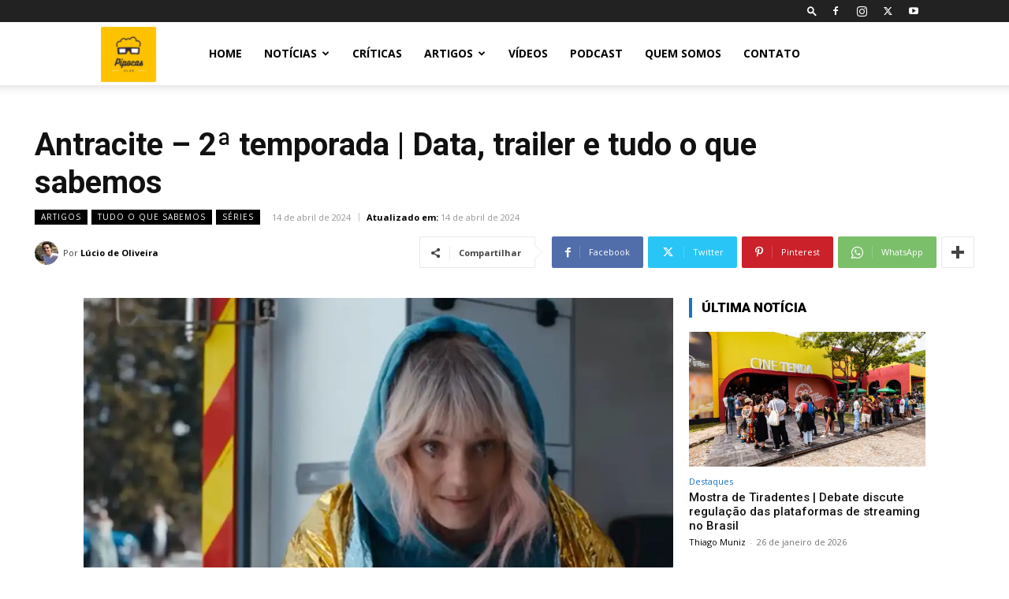

--- FILE ---
content_type: text/html; charset=utf-8
request_url: https://www.google.com/recaptcha/api2/aframe
body_size: 267
content:
<!DOCTYPE HTML><html><head><meta http-equiv="content-type" content="text/html; charset=UTF-8"></head><body><script nonce="gOOoGuDCmQ9Jg7Zlbs12Fg">/** Anti-fraud and anti-abuse applications only. See google.com/recaptcha */ try{var clients={'sodar':'https://pagead2.googlesyndication.com/pagead/sodar?'};window.addEventListener("message",function(a){try{if(a.source===window.parent){var b=JSON.parse(a.data);var c=clients[b['id']];if(c){var d=document.createElement('img');d.src=c+b['params']+'&rc='+(localStorage.getItem("rc::a")?sessionStorage.getItem("rc::b"):"");window.document.body.appendChild(d);sessionStorage.setItem("rc::e",parseInt(sessionStorage.getItem("rc::e")||0)+1);localStorage.setItem("rc::h",'1769514225103');}}}catch(b){}});window.parent.postMessage("_grecaptcha_ready", "*");}catch(b){}</script></body></html>

--- FILE ---
content_type: text/vtt; charset=utf-8
request_url: https://video-meta.open.video/caption/LmjIhsSlFkZG/7eedc47d00aa4f3b1e6a3f64c7131c8e_pt.vtt
body_size: 2137
content:
WEBVTT

00:03.760 --> 00:06.000
sinônimo de qualidade e dono das séries

00:06.000 --> 00:07.640
mais comentadas do momento você sabia

00:07.640 --> 00:09.480
que o Apple TV Plus vai muito além de

00:09.480 --> 00:11.559
ruptura Pois é vem comigo nessa série de

00:11.559 --> 00:13.599
vídeos para conhecer a cada stream e

00:13.599 --> 00:15.000
saber se vale a pena investir o seu

00:15.000 --> 00:16.920
dinheirinho suave que não tá fácil né

00:16.920 --> 00:19.240
nascido oficialmente em novembro de 2019

00:19.240 --> 00:21.320
o exam de vídeo sobre demanda da Apple

00:21.320 --> 00:23.039
se tornou aí um especialista em

00:23.039 --> 00:25.240
conteúdos originais as séries e filmes

00:25.240 --> 00:27.279
da Apple levam mais tempo para sair

00:27.279 --> 00:29.359
novas temporadas mas todas possuem um

00:29.359 --> 00:31.880
Primor técnico de cair o queijo entre os

00:31.880 --> 00:33.399
principais projetos que se tornaram

00:33.399 --> 00:35.280
sucessos chão The Morning Show que é uma

00:35.280 --> 00:37.640
série com Jennifer Heston e r wipon

00:37.640 --> 00:39.600
sobre um programa matinal polêmico

00:39.600 --> 00:42.200
servan um Thriller psicológico produzido

00:42.200 --> 00:45.160
por emin shalan e for All mankind né

00:45.160 --> 00:46.920
ficção científica sobre uma realidade

00:46.920 --> 00:48.960
alternativa da corrida espacial o grande

00:48.960 --> 00:51.000
divisor de águas veio então com té de

00:51.000 --> 00:53.480
laço que se tornou um fenômeno e levou

00:53.480 --> 00:55.559
diversos prêmios outro marco importante

00:55.559 --> 00:57.760
foi a Vitória de no ritmo do coração no

00:57.760 --> 01:00.640
Oscar de 2022 sendo o primeiro filme de

01:00.640 --> 01:02.800
um serviço de streaming a vencer como o

01:02.800 --> 01:04.680
melhor filme hoje o catálogo conta com

01:04.680 --> 01:07.439
fenômenos gobles como silo foundation e

01:07.439 --> 01:09.840
aquer Dinha ruptura atualmente o Apple

01:09.840 --> 01:12.600
TV Plus no Brasil custa R 21,90 por mês

01:12.600 --> 01:14.759
após um período de teste gratuito de 7

01:14.759 --> 01:17.360
dias eu sei que não é o mais barato mas

01:17.360 --> 01:19.400
também está longe de ser o mais caro

01:19.400 --> 01:21.200
devido a qualidade aí de produção que

01:21.200 --> 01:22.960
possui então comenta aqui se você vai

01:22.960 --> 01:25.240
assinar o serviço Ou se você já fã

01:25.240 --> 01:26.799
encontra Então as suas séries favoritas

01:26.799 --> 01:29.880
do appo TV Plus


--- FILE ---
content_type: text/vtt; charset=utf-8
request_url: https://video-meta.open.video/caption/4k8Ef12tJ2Bl/d8c259e21a248403bfbde75de489ee4c_pt-BR.vtt
body_size: 8243
content:
WEBVTT

00:00.970 --> 00:05.780
essa semana a gente queria aproveitar pra
conversar com vocês sobre aberturas de séries

00:05.780 --> 00:10.069
Tem toda série usa abertura, mas tem uma que usam
tão bem, que ficam gravadas na nossa memória

00:10.069 --> 00:16.360
E aí nós separamos cinco séries que nós acreditamos, que tem
excelentes aberturas e que ficaram gravadas aí na memória de todo mundo

00:16.360 --> 00:22.620
Lembrando que o ranking está por ordem de lançamento da série A
Ordem cronológica não necessariamente ordem de preferência da gente

00:22.620 --> 00:35.819
Okay, vamos lá? Então
roda ali, roda ali, Cara �

00:51.459 --> 00:59.229
a primeira série que escolhemos, foi um maluco no pedaço tem uma
aventura épica aí e que ela foi a primeira vez em mil novecentos

00:59.229 --> 01:04.949
e noventa, e também foi a primeira atuação de W. Smith
na TV. A série ficou conhecida aqui no Brasil pelo SBT

01:04.949 --> 01:11.199
aí reprisando várias várias tipo chaves,
Chico Chaves EH reveza, né? O SBT reveza Chaves

01:11.199 --> 01:16.949
Um maluco no pedaço e a patroa?
Graças a deus, né? A gente

01:16.949 --> 01:22.364
Muito repertório obrigados Santos O nome da
série original é The Flashs Queen of Belle

01:22.364 --> 01:26.324
que na verdade era o apelido de
Will Smith. Quando ele era rapper

01:26.324 --> 01:32.944
morava lá no subúrbio e tal aí. O legal é que a música
conta a história de como ele saiu da Filadelfia e foi pra

01:32.944 --> 01:38.665
Belé, né? Pra casa de um tio dele? Então tem tudo
a ver com realmente com a história do exército

01:38.665 --> 01:42.845
E o legal é ele que canta eh.
Algumas pessoas podem não saber disso

01:42.845 --> 01:51.105
mas aquela música é cantada pelo próprio Wills Meth. E provavelmente
você também já tentou cantar em casa e só acertava o Belle A

02:08.779 --> 02:14.750
A abertura de Friends é tão icônica, mas tão icônica, que
até hoje ela ganha várias versões aí das séries atuais

02:14.750 --> 02:21.229
exatamente. E se você já assistiu friends com alguém, com
certeza você bateu nessa pessoa durante a apresentação

02:21.229 --> 02:29.210
porque afinal de contas tem a parte do na
realidade, é uma música de The Haber deve ser

02:29.210 --> 02:39.350
Eu acho que o pessoal do curso de
inglês patrocina a gente é uma

02:39.350 --> 02:48.363
janta. Onic Ford score! Embora a música

02:48.363 --> 02:53.003
seja famosa no mundo inteiro e arrase
corações durante todas essas décadas

02:53.003 --> 02:58.763
nossa querida Rachel Green, ou seja J F então fez
uma declaração que entristeceu um bocado de gente

02:58.763 --> 03:07.822
Éaverdade.Équeelafalouqueooelencodasérienãocurtiamuitoamúsicaetambémachoumeioassim,semsentidogravaruma

03:07.822 --> 03:12.666
abertura da série. Todos dançando dentro de uma
fonte. Ela não via muito o sentido de fazer isso

03:12.666 --> 03:16.595
Então a gente só de Friends tomou um
vídeo. Senti porque eu sempre me senti

03:16.595 --> 03:25.755
Éeusemprever.Semprequeeuvejoumafonte,euqueroimitaraaberturadeFriends,especialmente,Euachoqueissonarealidadevemcádela,porqueemalgumasaberturas

03:25.755 --> 03:30.955
de guarda-chuva dela não abre. Talvez
talvez nós estamos de olho em você

03:30.955 --> 03:53.050
Defina gente, Tá agora esse tempo
aqui Então eu vou dizer isso pra

03:53.050 --> 03:59.570
quem não assiste o Dexter. A série é maravilhosa e conta a
história de um perito criminal que na verdade é um psicopata Dexter

03:59.570 --> 04:08.240
Ele analisa padrões de a palavra de farra não existe
dando uma de dispersão de sangue em cena de crime

04:08.240 --> 04:12.479
né? É uma coisa bem sutil, bem
tranquila e na verdade ele precisa matar

04:12.479 --> 04:18.160
Ele tem um assédio pra matar, e ele tem um código, como se
fosse um código de conduta que diz a ele quais pessoas ele

04:18.160 --> 04:22.260
pode matar em um senso de justiça
que é bastante questionado na série

04:22.260 --> 04:28.320
Mas é muito legal. A abertura mostra diversas cenas
de deter da sua vida cotidiana antes de trabalhar

04:28.320 --> 04:32.160
mas todas com aparente duplo sentido
envolvendo as formas que ele usa para matar

04:32.160 --> 04:35.679
Exatamente na verdade, a grande
sacada da entro da abertura é essa

04:35.679 --> 04:40.579
né? São cenas dele amarrando tênis bem forte. Assim
e tal são várias formas que quem acompanha a Série B

04:40.579 --> 04:46.480
que eles são formas que ele usa pra matar no no
dia-a-dia dele lá e que dão uma sacada com chave de ouro

04:46.480 --> 04:50.660
Sem contar que a própria trilha
sonora é bem, é bem legal

05:05.089 --> 05:11.179
Sim. É possível colocar Friends e How I Met
Your Mother na mesma lista de coisas preferidas

05:11.179 --> 05:17.429
Sim, é possível. Estamos lutando aí pela paz mundial.
A abertura da série é embalada pela música Habil Refor

05:17.429 --> 05:21.290
da banda The Solti que os
criadores da série, Carter B e C

05:21.290 --> 05:24.820
Thomas faziam parte também dessa banda.
A abertura é cheia de significado

05:24.820 --> 05:28.899
né? Aquelas fotos que são apresentadas no
momento da turma, meio amarelada, no tom sete

05:28.899 --> 05:32.834
Assim, faz muita referência ao fato de
que a própria série conta a memória. Ted

05:32.834 --> 05:39.274
né? Então mostra os momentos deles lá juntos,
e também vai contextualizando a própria nativa

05:39.274 --> 05:45.095
Apesar de que essa é a forma padrão da abertura,
que é mostrando as memórias de Ted também Ela teve

05:45.095 --> 05:53.964
em alguns momentos da série, algumas aberturas alternativas, como é o
caso do dia em que os protagonistas fizeram a banda e tocaram a abertura

05:53.964 --> 06:17.040
Tem aquele episódio onde Barney diz que é o líder
da turma e aí o a abertura da série é Y One para

06:20.070 --> 06:29.160
EH. O Simpsons é uma série animada e conta, né?
Que já fez história e tá quase trinta anos no ar

06:29.160 --> 06:38.170
aí adivinhando o futuro York. E é óbvio que
ninguém aguentaria quase três décadas de

06:38.170 --> 06:42.299
animação com a mesma abertura. Então,
o que que eles fazem? Eles se reinventam

06:42.299 --> 06:48.494
Então, Os Simpsons são os reis de Ade, as aberturas
das coisas mais aleatórias que vocês puderem imaginar

06:48.494 --> 06:54.195
Coisa que posteriormente, inclusive, foi fonte de
inspiração pra séries como e até no momento

06:54.195 --> 06:58.135
em certo sentido, muito interessante. Esse
ponto, nesses quase trinta anos de Simpson

06:58.135 --> 07:04.075
já tiveram centenas de aberturas diferentes, como é o
caso da da vez que eles colocaram aí a evolução de home

07:04.075 --> 07:13.079
Já organizo no celular até a forma
humana. Mini celular Oi Simpsons

07:15.179 --> 07:21.190
A abertura de Game of Thrones tem um minuto e quarenta e dois segundos
de duração. É uma abertura gigantesca pra quem é do mundo

07:21.190 --> 07:26.989
da série, na verdade, mas uma coisa muito interessante
é o fato de que ela tem um contexto maravilhoso

07:26.989 --> 07:36.730
Ela tem como trilha sonora a música
Asso Off Ice Fire e ela mostra

07:36.730 --> 07:45.769
Ah, o mapa de Wester como se fosse uma engrenagem. E é legal
por até porque como a história se passa ao longo de todo

07:45.769 --> 07:51.290
esse continente, é muito interessante pra você se
localizar sobre certas coisas durante a própria abertura

07:51.290 --> 07:55.834
Vinte e cinco profissionais de dois anos para
que a abertura da série fosse concluída

07:55.834 --> 08:03.464
Aí ela tem algumas alterações de acordo com o roteiro da
série, como é o caso de quando os bots conquistaram o Inter

08:03.464 --> 08:09.845
então mudaram a abertura, que antes tinha o
símbolo da casa. Stark agora tem o símbolo da casa

08:09.845 --> 08:14.325
Bolton, Eu acho que agora vai voltar para
o símbolo da casa nessa próxima temporada

08:30.709 --> 08:39.880
Éissoaígalera!Oquequevocêsacharamdalistadagente?Comoagentedisse,sefosse,enumera,atualizandoaaberturadesérieslegaiseagenteiapassarorestodoanoaquifalandoquetemmuitas,masagente

08:39.880 --> 08:47.200
achou que essas merecida da história aqui diferenciada. Coloque aqui nos comentários
quais as séries que você acha que também tem uma abertura fantástica pra

08:47.200 --> 08:50.960
gente poder colocar em outro vídeo aí em
um vídeo futuro. Essas séries também

08:50.960 --> 08:59.380
que vocês vão colocar, não esquece de dar um aqui
embaixo, o que legal não esquece de pedir pro A C


--- FILE ---
content_type: text/vtt; charset=utf-8
request_url: https://video-meta.open.video/caption/G6m8QlmzVo2P/26f623f9feee8cfefabb355583fdfc53_pt.vtt
body_size: 1688
content:
WEBVTT

00:00.199 --> 00:02.800
Se você curte trilers psicológicos e

00:02.800 --> 00:05.879
desaparecimentos misteriosos, essa série

00:05.879 --> 00:08.120
vai te prender até o fim. Absente

00:08.120 --> 00:11.320
acompanha a agente do FBI, Emily Barle,

00:11.320 --> 00:13.480
que desaparece sem deixar rastros

00:13.480 --> 00:15.559
nenhum. Após anos sendo considerada

00:15.559 --> 00:18.520
morta, ela reaparece, mas dessa vez sem

00:18.520 --> 00:21.119
memória e é acusada de crimes terríveis.

00:21.119 --> 00:23.039
Agora ela precisa reconquistar sua

00:23.039 --> 00:25.680
família, provar sua inocência e

00:25.680 --> 00:27.560
descobrir o que realmente aconteceu com

00:27.560 --> 00:29.920
ela. A série possui três temporadas e se

00:29.920 --> 00:32.200
você estiver preocupado com ela ter sido

00:32.200 --> 00:35.160
cancelada sem final, fica tranquilo. A

00:35.160 --> 00:37.399
série foi planejada para ter exatamente

00:37.399 --> 00:39.399
três temporadas e esse foi o arco

00:39.399 --> 00:41.000
completo da história. A primeira

00:41.000 --> 00:44.200
temporada de Abicia tem 50% de aprovação

00:44.200 --> 00:47.239
no Rotes. Foi aqui meio dividido, mas na

00:47.239 --> 00:49.199
última temporada esta aprovação e já

00:49.199 --> 00:52.280
aumentou para 82%. Então se você gosta

00:52.280 --> 00:55.120
de suspense intenso, revira voltas,

00:55.120 --> 00:57.440
tramas psicológicas com personagens

00:57.440 --> 01:00.000
complexos e segredos sombrios, a

01:00.000 --> 01:02.399
Absêntia é ideal para quem quer algo

01:02.399 --> 01:04.920
tenso, misterioso e emocional. No

01:04.920 --> 01:06.799
Brasil, você pode assistir todas as três

01:06.799 --> 01:09.280
temporadas de Absêntia na Netflix. E aí,

01:09.280 --> 01:11.560
já assistiu ou vai maratonar agora?

01:11.560 --> 01:13.040
Conta para mim aqui nos comentários e

01:13.040 --> 01:14.320
não se esquece de seguir para mais

01:14.320 --> 01:16.840
dicas. Yeah.


--- FILE ---
content_type: text/vtt; charset=utf-8
request_url: https://video-meta.open.video/caption/ImrMsw5d6wXk/bda79b8956ba62070f15a0b5186d59b0_pt.vtt
body_size: 795
content:
WEBVTT

00:00.199 --> 00:02.720
se você ama labrea se liga nessa dica de

00:02.720 --> 00:04.400
série novinha que acabou de chegar

00:04.400 --> 00:06.799
quando um vírus mortal assola o mundo

00:06.799 --> 00:09.200
apenas Uns poucos Sobreviventes devem

00:09.200 --> 00:11.679
lutar para não cair em práticas bárbaras

00:11.679 --> 00:14.240
e nem serem extintos é claro estrelada

00:14.240 --> 00:16.920
pelo eterno Viking Alexandre Ludwig a

00:16.920 --> 00:18.520
produção é baseada em um livro de

00:18.520 --> 00:20.760
sucesso e nas Aventuras de um jovem

00:20.760 --> 00:23.400
geólogo em meio ao apocalipse após ser

00:23.400 --> 00:26.160
picado por uma cobra Williams fica muito

00:26.160 --> 00:28.119
doente e permanece inconsciente por

00:28.119 --> 00:30.080
vários dias quando ele se recupera da a

00:30.080 --> 00:32.758
doença misteriosa volta à civilização e

00:32.759 --> 00:34.719
descobre que ela entrou em colapso

00:34.719 --> 00:36.360
depois que a maioria da população

00:36.360 --> 00:39.120
mundial morreu da mesma doênça sua terra

00:39.120 --> 00:41.680
permanece possui seis episódios e está

00:41.680 --> 00:43.680
disponível para maratonar lá no prime

00:43.680 --> 00:46.079
víde


--- FILE ---
content_type: text/vtt; charset=utf-8
request_url: https://video-meta.open.video/caption/LmjIhsSlFkZG/7eedc47d00aa4f3b1e6a3f64c7131c8e_pt.vtt
body_size: 2135
content:
WEBVTT

00:03.760 --> 00:06.000
sinônimo de qualidade e dono das séries

00:06.000 --> 00:07.640
mais comentadas do momento você sabia

00:07.640 --> 00:09.480
que o Apple TV Plus vai muito além de

00:09.480 --> 00:11.559
ruptura Pois é vem comigo nessa série de

00:11.559 --> 00:13.599
vídeos para conhecer a cada stream e

00:13.599 --> 00:15.000
saber se vale a pena investir o seu

00:15.000 --> 00:16.920
dinheirinho suave que não tá fácil né

00:16.920 --> 00:19.240
nascido oficialmente em novembro de 2019

00:19.240 --> 00:21.320
o exam de vídeo sobre demanda da Apple

00:21.320 --> 00:23.039
se tornou aí um especialista em

00:23.039 --> 00:25.240
conteúdos originais as séries e filmes

00:25.240 --> 00:27.279
da Apple levam mais tempo para sair

00:27.279 --> 00:29.359
novas temporadas mas todas possuem um

00:29.359 --> 00:31.880
Primor técnico de cair o queijo entre os

00:31.880 --> 00:33.399
principais projetos que se tornaram

00:33.399 --> 00:35.280
sucessos chão The Morning Show que é uma

00:35.280 --> 00:37.640
série com Jennifer Heston e r wipon

00:37.640 --> 00:39.600
sobre um programa matinal polêmico

00:39.600 --> 00:42.200
servan um Thriller psicológico produzido

00:42.200 --> 00:45.160
por emin shalan e for All mankind né

00:45.160 --> 00:46.920
ficção científica sobre uma realidade

00:46.920 --> 00:48.960
alternativa da corrida espacial o grande

00:48.960 --> 00:51.000
divisor de águas veio então com té de

00:51.000 --> 00:53.480
laço que se tornou um fenômeno e levou

00:53.480 --> 00:55.559
diversos prêmios outro marco importante

00:55.559 --> 00:57.760
foi a Vitória de no ritmo do coração no

00:57.760 --> 01:00.640
Oscar de 2022 sendo o primeiro filme de

01:00.640 --> 01:02.800
um serviço de streaming a vencer como o

01:02.800 --> 01:04.680
melhor filme hoje o catálogo conta com

01:04.680 --> 01:07.439
fenômenos gobles como silo foundation e

01:07.439 --> 01:09.840
aquer Dinha ruptura atualmente o Apple

01:09.840 --> 01:12.600
TV Plus no Brasil custa R 21,90 por mês

01:12.600 --> 01:14.759
após um período de teste gratuito de 7

01:14.759 --> 01:17.360
dias eu sei que não é o mais barato mas

01:17.360 --> 01:19.400
também está longe de ser o mais caro

01:19.400 --> 01:21.200
devido a qualidade aí de produção que

01:21.200 --> 01:22.960
possui então comenta aqui se você vai

01:22.960 --> 01:25.240
assinar o serviço Ou se você já fã

01:25.240 --> 01:26.799
encontra Então as suas séries favoritas

01:26.799 --> 01:29.880
do appo TV Plus


--- FILE ---
content_type: text/vtt; charset=utf-8
request_url: https://video-meta.open.video/caption/G6m8QlmzVo2P/26f623f9feee8cfefabb355583fdfc53_pt.vtt
body_size: 1573
content:
WEBVTT

00:00.199 --> 00:02.800
Se você curte trilers psicológicos e

00:02.800 --> 00:05.879
desaparecimentos misteriosos, essa série

00:05.879 --> 00:08.120
vai te prender até o fim. Absente

00:08.120 --> 00:11.320
acompanha a agente do FBI, Emily Barle,

00:11.320 --> 00:13.480
que desaparece sem deixar rastros

00:13.480 --> 00:15.559
nenhum. Após anos sendo considerada

00:15.559 --> 00:18.520
morta, ela reaparece, mas dessa vez sem

00:18.520 --> 00:21.119
memória e é acusada de crimes terríveis.

00:21.119 --> 00:23.039
Agora ela precisa reconquistar sua

00:23.039 --> 00:25.680
família, provar sua inocência e

00:25.680 --> 00:27.560
descobrir o que realmente aconteceu com

00:27.560 --> 00:29.920
ela. A série possui três temporadas e se

00:29.920 --> 00:32.200
você estiver preocupado com ela ter sido

00:32.200 --> 00:35.160
cancelada sem final, fica tranquilo. A

00:35.160 --> 00:37.399
série foi planejada para ter exatamente

00:37.399 --> 00:39.399
três temporadas e esse foi o arco

00:39.399 --> 00:41.000
completo da história. A primeira

00:41.000 --> 00:44.200
temporada de Abicia tem 50% de aprovação

00:44.200 --> 00:47.239
no Rotes. Foi aqui meio dividido, mas na

00:47.239 --> 00:49.199
última temporada esta aprovação e já

00:49.199 --> 00:52.280
aumentou para 82%. Então se você gosta

00:52.280 --> 00:55.120
de suspense intenso, revira voltas,

00:55.120 --> 00:57.440
tramas psicológicas com personagens

00:57.440 --> 01:00.000
complexos e segredos sombrios, a

01:00.000 --> 01:02.399
Absêntia é ideal para quem quer algo

01:02.399 --> 01:04.920
tenso, misterioso e emocional. No

01:04.920 --> 01:06.799
Brasil, você pode assistir todas as três

01:06.799 --> 01:09.280
temporadas de Absêntia na Netflix. E aí,

01:09.280 --> 01:11.560
já assistiu ou vai maratonar agora?

01:11.560 --> 01:13.040
Conta para mim aqui nos comentários e

01:13.040 --> 01:14.320
não se esquece de seguir para mais

01:14.320 --> 01:16.840
dicas. Yeah.


--- FILE ---
content_type: text/vtt; charset=utf-8
request_url: https://video-meta.open.video/caption/JmvwwuSsBksH/96bc75fd109fb7806bb12394e2262074_pt.vtt
body_size: 1470
content:
WEBVTT

00:00.040 --> 00:01.839
se você está buscando um filme para se

00:01.839 --> 00:03.919
emocionar nesse começo de ano minha

00:03.919 --> 00:05.879
gente essa estreia que tá chegando nos

00:05.879 --> 00:07.439
cinemas brasileiros vai fazer você

00:07.439 --> 00:09.639
Acreditar no impossível com uma história

00:09.639 --> 00:12.040
inspiradora e cheia de significado o

00:12.040 --> 00:13.960
longa biográfico do diretor Hernani

00:13.960 --> 00:16.160
Nunes retrata um fato real Na vida de

00:16.160 --> 00:17.840
Renê modor ela é uma pastora

00:17.840 --> 00:19.720
norte-americana que vive no Rio de

00:19.720 --> 00:22.400
Janeiro e foi brutalmente atacada por um

00:22.400 --> 00:24.680
morador de rua que atingiu com um pedaço

00:24.680 --> 00:26.560
de madeira na cabeça e uma corrida em

00:26.560 --> 00:28.960
setembro de 2012 lá no bairro da Barra

00:28.960 --> 00:31.679
da Tijuca nada em estado gravíssimo e

00:31.679 --> 00:33.960
com baixas perspectivas de cura Renê

00:33.960 --> 00:36.160
contou com a ajuda de seu marido Philip

00:36.160 --> 00:37.719
e com o apoio de sua família que

00:37.719 --> 00:40.039
compartilharam a luta da pastora com o

00:40.039 --> 00:42.320
mundo a fim de reunir o máximo de

00:42.320 --> 00:44.360
pessoas para uma poderosa corrente de

00:44.360 --> 00:46.719
oração estrelado por Vanessa dicomo e

00:46.719 --> 00:49.680
Dan stach e com uma Trama profundamente

00:49.680 --> 00:52.320
humana e tocante fé para o impossível

00:52.320 --> 00:54.960
promete convidar o público a refletir

00:54.960 --> 00:57.920
sobre os temas universais de fé amor e

00:57.920 --> 01:00.000
resiliência o filme chega em breve

01:00.000 --> 01:03.160
paraos cinemas nacionais


--- FILE ---
content_type: text/javascript
request_url: https://g.ezoic.net/humix/inline_embed
body_size: 8231
content:
var ezS = document.createElement("link");ezS.rel="stylesheet";ezS.type="text/css";ezS.href="//go.ezodn.com/ezvideo/ezvideojscss.css?cb=186";document.head.appendChild(ezS);
var ezS = document.createElement("link");ezS.rel="stylesheet";ezS.type="text/css";ezS.href="//go.ezodn.com/ezvideo/ezvideocustomcss.css?cb=208110-0-186";document.head.appendChild(ezS);
window.ezVideo = {"appendFloatAfterAd":false,"language":"en","titleString":"","titleOption":"0","autoEnableCaptions":false}
var ezS = document.createElement("script");ezS.src="//vjs.zencdn.net/vttjs/0.14.1/vtt.min.js";document.head.appendChild(ezS);
(function(){
		const frag = document.createRange().createContextualFragment('\u003Cscript type\u003D\"application/ld+json\"\u003E\u000A{\u000A  \"@context\": \"https://schema.org\",\u000A  \"@type\": \"VideoObject\",\u000A  \"potentialAction\": {\u000A    \"@type\": \"SeekToAction\",\u000A    \"target\": \"https://open.video/@pipocasclub_com_br/v/5-melhores-aberturas-de-séries-pipocas-tv-13?t\u003D{seek_to_second_number}\",\u000A    \"startOffset-input\": \"required name\u003Dseek_to_second_number\"\u000A  },\u000A  \"name\": \"5 MELHORES ABERTURAS DE SÉRIES | Pipocas Tv #13\",\u000A  \"description\": \"Tem algumas aberturas de séries que ficam na cabeça da gente e gruda né. No vídeo dessa semana escolhemos cinco séries que tem aberturas épicas. Confere aí.\\n\\nSegue a gente nas redes sociais: \\nBlog: www.tambau247.com.br/blog/pipocas-club\\nFacebook: facebook.com/pipocasclub \\nInstagram e Twitter: @pipocasclub\",\u000A  \"thumbnailUrl\": \"https://video-meta.open.video/poster/4k8Ef12tJ2Bl/oZD_ZPQ7cO2_BFRjdq.jpg\",\u000A  \"uploadDate\": \"2023-10-12T15:45:49+00:00\",\u000A  \"duration\": \"PT0H9M8S\",\u000A  \"contentUrl\": \"https://streaming.open.video/contents/4k8Ef12tJ2Bl/1697127767/index.m3u8\",\u000A  \"embedUrl\": \"https://open.video/embed?contentId\u003DoZD_ZPQ7cO2\",\u000A  \"hasPart\": [\u000A    {\u000A      \"@type\": \"Clip\",\u000A      \"name\": \"Aberturas de séries\",\u000A      \"startOffset\": 1,\u000A      \"endOffset\": 5,\u000A      \"url\": \"https://open.video/@pipocasclub_com_br/v/5-melhores-aberturas-de-s%C3%A9ries-pipocas-tv-13?t\u003D1\"\u000A    },\u000A    {\u000A      \"@type\": \"Clip\",\u000A      \"name\": \"Séries com aberturas icônicas\",\u000A      \"startOffset\": 5,\u000A      \"endOffset\": 10,\u000A      \"url\": \"https://open.video/@pipocasclub_com_br/v/5-melhores-aberturas-de-s%C3%A9ries-pipocas-tv-13?t\u003D5\"\u000A    },\u000A    {\u000A      \"@type\": \"Clip\",\u000A      \"name\": \"A reinvenção das aberturas de séries\",\u000A      \"startOffset\": 10,\u000A      \"endOffset\": 16,\u000A      \"url\": \"https://open.video/@pipocasclub_com_br/v/5-melhores-aberturas-de-s%C3%A9ries-pipocas-tv-13?t\u003D10\"\u000A    },\u000A    {\u000A      \"@type\": \"Clip\",\u000A      \"name\": \"Contexto e trilha sonora da abertura\",\u000A      \"startOffset\": 16,\u000A      \"endOffset\": 441,\u000A      \"url\": \"https://open.video/@pipocasclub_com_br/v/5-melhores-aberturas-de-s%C3%A9ries-pipocas-tv-13?t\u003D16\"\u000A    },\u000A    {\u000A      \"@type\": \"Clip\",\u000A      \"name\": \"Alterações na abertura ao longo da série\",\u000A      \"startOffset\": 441,\u000A      \"endOffset\": 483,\u000A      \"url\": \"https://open.video/@pipocasclub_com_br/v/5-melhores-aberturas-de-s%C3%A9ries-pipocas-tv-13?t\u003D441\"\u000A    },\u000A    {\u000A      \"@type\": \"Clip\",\u000A      \"name\": \"Sugestões de séries com aberturas fantásticas\",\u000A      \"startOffset\": 483,\u000A      \"endOffset\": 519,\u000A      \"url\": \"https://open.video/@pipocasclub_com_br/v/5-melhores-aberturas-de-s%C3%A9ries-pipocas-tv-13?t\u003D483\"\u000A    }\u000A  ],\u000A  \"url\": \"https://open.video/@pipocasclub_com_br/v/5-melhores-aberturas-de-séries-pipocas-tv-13\"\u000A}\u000A\u003C/script\u003E');
		document.body.appendChild(frag);
	}());
(function() {
		let ezInstream = {"prebidBidders":[{"bidder":"openx","params":{"delDomain":"ezoic-d.openx.net","unit":"560605963"},"ssid":"10015"},{"bidder":"pubmatic","params":{"adSlot":"Ezoic_default_video","publisherId":"156983"},"ssid":"10061"},{"bidder":"ttd","params":{"publisherId":"489a66b68a208007174f3e123eab0106","supplySourceId":"ezoic"},"ssid":"11384"},{"bidder":"vidazoo","params":{"cId":"652646d136d29ed957788c6d","pId":"59ac17c192832d0011283fe3"},"ssid":"11372"},{"bidder":"yieldmo","params":{"placementId":"3159086761833865258"},"ssid":"11315"},{"bidder":"rubicon","params":{"accountId":21150,"siteId":269072,"video":{"language":"en","size_id":201},"zoneId":3326304},"ssid":"10063"},{"bidder":"onetag","params":{"pubId":"62499636face9dc"},"ssid":"11291"},{"bidder":"sharethrough","params":{"pkey":"VS3UMr0vpcy8VVHMnE84eAvj"},"ssid":"11309"},{"bidder":"criteo","params":{"networkId":7987,"pubid":"101496","video":{"playbackmethod":[2,6]}},"ssid":"10050"},{"bidder":"adyoulike_i_s2s","params":{"placement":"b74dd1bf884ad15f7dc6fca53449c2db"},"ssid":"11314"},{"bidder":"appnexus_i_s2s","params":{"placementId":31703206},"ssid":"10087"},{"bidder":"criteo_i_s2s","params":{"networkId":12274,"pubid":"104211","video":{"playbackmethod":[2,6]}},"ssid":"10050"},{"bidder":"ix_i_s2s","params":{"siteId":"1280191"},"ssid":"10082"},{"bidder":"medianet_i_s2s","params":{"cid":"8CUPV1T76","crid":"578781359"},"ssid":"11307"},{"bidder":"onetag_i_s2s","params":{"pubId":"62499636face9dc"},"ssid":"11291"},{"bidder":"openx_i_s2s","params":{"delDomain":"ezoic-d.openx.net","unit":"559783386"},"ssid":"10015"},{"bidder":"pubmatic_i_s2s","params":{"adSlot":"Ezoic_default_video","publisherId":"156983"},"ssid":"10061"},{"bidder":"rubicon_i_s2s","params":{"accountId":21150,"siteId":421616,"video":{"language":"en","size_id":201},"zoneId":2495262},"ssid":"10063"},{"bidder":"sharethrough_i_s2s","params":{"pkey":"kgPoDCWJ3LoAt80X9hF5eRLi"},"ssid":"11309"},{"bidder":"smartadserver_i_s2s","params":{"formatId":117670,"networkId":4503,"pageId":1696160,"siteId":557984},"ssid":"11335"},{"bidder":"sonobi_i_s2s","params":{"TagID":"86985611032ca7924a34"},"ssid":"10048"},{"bidder":"sovrn_i_s2s","params":{"tagid":"1263646"},"ssid":"10017"},{"bidder":"unruly_i_s2s","params":{"siteId":235071},"ssid":"10097"},{"bidder":"vidazoo_i_s2s","params":{"cId":"68415a84f0bd2a2f4a824fae","pId":"59ac17c192832d0011283fe3"},"ssid":"11372"}],"apsSlot":{"slotID":"instream_desktop_na_Video","divID":"","slotName":"","mediaType":"video","sizes":[[400,300],[640,390],[390,640],[320,480],[480,320],[400,225],[640,360],[768,1024],[1024,768],[640,480]],"slotParams":{}},"allApsSlots":[{"Slot":{"slotID":"AccompanyingContent_640x360v_5-60seconds_Off_NoSkip","divID":"","slotName":"","mediaType":"video","sizes":[[400,300],[640,390],[390,640],[320,480],[480,320],[400,225],[640,360],[768,1024],[1024,768],[640,480]],"slotParams":{}},"Duration":60},{"Slot":{"slotID":"AccompanyingContent_640x360v_5-60seconds_Off_Skip","divID":"","slotName":"","mediaType":"video","sizes":[[400,300],[640,390],[390,640],[320,480],[480,320],[400,225],[640,360],[768,1024],[1024,768],[640,480]],"slotParams":{}},"Duration":60},{"Slot":{"slotID":"AccompanyingContent_640x360v_5-30seconds_Off_NoSkip","divID":"","slotName":"","mediaType":"video","sizes":[[400,300],[640,390],[390,640],[320,480],[480,320],[400,225],[640,360],[768,1024],[1024,768],[640,480]],"slotParams":{}},"Duration":30},{"Slot":{"slotID":"AccompanyingContent_640x360v_5-30seconds_Off_Skip","divID":"","slotName":"","mediaType":"video","sizes":[[400,300],[640,390],[390,640],[320,480],[480,320],[400,225],[640,360],[768,1024],[1024,768],[640,480]],"slotParams":{}},"Duration":30},{"Slot":{"slotID":"AccompanyingContent_640x360v_5-15seconds_Off_NoSkip","divID":"","slotName":"","mediaType":"video","sizes":[[400,300],[640,390],[390,640],[320,480],[480,320],[400,225],[640,360],[768,1024],[1024,768],[640,480]],"slotParams":{}},"Duration":15},{"Slot":{"slotID":"AccompanyingContent_640x360v_5-15seconds_Off_Skip","divID":"","slotName":"","mediaType":"video","sizes":[[400,300],[640,390],[390,640],[320,480],[480,320],[400,225],[640,360],[768,1024],[1024,768],[640,480]],"slotParams":{}},"Duration":15},{"Slot":{"slotID":"instream_desktop_na_Video","divID":"","slotName":"","mediaType":"video","sizes":[[400,300],[640,390],[390,640],[320,480],[480,320],[400,225],[640,360],[768,1024],[1024,768],[640,480]],"slotParams":{}},"Duration":30}],"genericInstream":false,"UnfilledCnt":0,"AllowPreviousBidToSetBidFloor":false,"PreferPrebidOverAmzn":false,"DoNotPassBidFloorToPreBid":false,"bidCacheThreshold":-1,"rampUp":true,"IsEzDfpAccount":true,"EnableVideoDeals":false,"monetizationApproval":{"DomainId":208110,"Domain":"pipocasclub.com.br","HumixChannelId":4026,"HasGoogleEntry":true,"HDMApproved":false,"MCMApproved":true},"SelectivelyIncrementUnfilledCount":false,"BlockBidderAfterBadAd":true,"useNewVideoStartingFloor":false,"addHBUnderFloor":false,"dvama":false,"dgeb":false,"vatc":{"at":"INSTREAM","fs":"UNIFORM","mpw":200,"itopf":false,"bcds":"r","bcdsds":"g","bcd":{"ad_type":"INSTREAM","data":{"country":"US","form_factor":1,"impressions":4966491,"share_ge7":0.784951,"bucket":"bid-rich","avg_depth":8.930504,"p75_depth":12,"share_ge5":0.810451,"share_ge9":0.750292},"is_domain":false,"loaded_at":"2026-01-27T03:19:15.374526247-08:00"}},"totalVideoDuration":0,"totalAdsPlaybackDuration":0,"optimizedPrebidPods":true};
		if (typeof __ezInstream !== "undefined" && __ezInstream.breaks) {
			__ezInstream.breaks = __ezInstream.breaks.concat(ezInstream.breaks);
		} else {
			window.__ezInstream = ezInstream;
		}
	})();
var EmbedExclusionEvaluated = 'exempt'; var EzoicMagicPlayerExclusionSelectors = [".humix-off","table","#ez-toc-container","#ez-cookie-dialog",".td-header-wrap","#td-search-wrap-mob","blockquote","#toc_container","td-editor-date"];var EzoicMagicPlayerInclusionSelectors = [];var EzoicPreferredLocation = '2';

			window.humixFirstVideoLoaded = true
			window.dispatchEvent(new CustomEvent('humixFirstVideoLoaded'));
		
window.ezVideoIframe=false;window.renderEzoicVideoContentCBs=window.renderEzoicVideoContentCBs||[];window.renderEzoicVideoContentCBs.push(function(){let videoObjects=[{"PlayerId":"ez-4999","VideoContentId":"oZD_ZPQ7cO2","VideoPlaylistSelectionId":0,"VideoPlaylistId":1,"VideoTitle":"5 MELHORES ABERTURAS DE SÉRIES | Pipocas Tv #13","VideoDescription":"Tem algumas aberturas de séries que ficam na cabeça da gente e gruda né. No vídeo dessa semana escolhemos cinco séries que tem aberturas épicas. Confere aí.\n\nSegue a gente nas redes sociais: \nBlog: www.tambau247.com.br/blog/pipocas-club\nFacebook: facebook.com/pipocasclub \nInstagram e Twitter: @pipocasclub","VideoChapters":{"Chapters":["Aberturas de séries","Séries com aberturas icônicas","A reinvenção das aberturas de séries","Contexto e trilha sonora da abertura","Alterações na abertura ao longo da série","Sugestões de séries com aberturas fantásticas"],"StartTimes":[0,5780,10069,16360,441190,483464],"EndTimes":[5780,10069,16360,441190,483464,519880]},"VideoLinksSrc":"","VideoSrcURL":"https://streaming.open.video/contents/4k8Ef12tJ2Bl/1697127767/index.m3u8","VideoDurationMs":548314,"DeviceTypeFlag":14,"FloatFlag":14,"FloatPosition":1,"IsAutoPlay":true,"IsLoop":false,"IsLiveStreaming":false,"OutstreamEnabled":false,"ShouldConsiderDocVisibility":true,"ShouldPauseAds":true,"AdUnit":"","ImpressionId":0,"VideoStartTime":0,"IsStartTimeEnabled":0,"IsKeyMoment":false,"PublisherVideoContentShare":{"DomainIdOwner":208110,"DomainIdShare":208110,"DomainIdHost":208110,"VideoContentId":"oZD_ZPQ7cO2","LoadError":"[MagicPlayerPlaylist:0]","IsEzoicOwnedVideo":false,"IsGenericInstream":false,"IsOutstream":false,"IsGPTOutstream":false},"VideoUploadSource":"import-from-youtube","IsVertical":false,"IsPreferred":false,"ShowControls":false,"IsSharedEmbed":false,"ShortenId":"oZD_ZPQ7cO2","Preview":false,"PlaylistHumixId":"","VideoSelection":10,"MagicPlaceholderType":1,"MagicHTML":"\u003cdiv id=ez-video-wrap-ez-4998 class=ez-video-wrap style=\"align-self: stretch;  margin-top: 0px !important;margin-bottom: 0px !important;\"\u003e\u003cdiv class=ez-video-center\u003e\u003cdiv class=\"ez-video-content-wrap ez-rounded-border\"\u003e\u003cdiv id=ez-video-wrap-ez-4999 class=\"ez-video-wrap ez-video-magic\" style=\"align-self: stretch;\"\u003e\u003cdiv class=ez-video-magic-row\u003e\u003col class=ez-video-magic-list\u003e\u003cli class=\"ez-video-magic-item ez-video-magic-autoplayer\"\u003e\u003cdiv id=floating-placeholder-ez-4999 class=floating-placeholder style=\"display: none;\"\u003e\u003cdiv id=floating-placeholder-sizer-ez-4999 class=floating-placeholder-sizer\u003e\u003cpicture class=\"video-js vjs-playlist-thumbnail\"\u003e\u003cimg id=floating-placeholder-thumbnail alt loading=lazy nopin=nopin\u003e\u003c/picture\u003e\u003c/div\u003e\u003c/div\u003e\u003cdiv id=ez-video-container-ez-4999 class=\"ez-video-container ez-video-magic-redesign ez-responsive ez-float-right\" style=\"flex-wrap: wrap;\"\u003e\u003cdiv class=ez-video-ez-stuck-bar id=ez-video-ez-stuck-bar-ez-4999\u003e\u003cdiv class=\"ez-video-ez-stuck-close ez-simple-close\" id=ez-video-ez-stuck-close-ez-4999 style=\"font-size: 16px !important; text-shadow: none !important; color: #000 !important; font-family: system-ui !important; background-color: rgba(255,255,255,0.5) !important; border-radius: 50% !important; text-align: center !important;\"\u003ex\u003c/div\u003e\u003c/div\u003e\u003cvideo id=ez-video-ez-4999 class=\"video-js ez-vid-placeholder\" controls preload=metadata\u003e\u003cp class=vjs-no-js\u003ePlease enable JavaScript\u003c/p\u003e\u003c/video\u003e\u003cdiv class=ez-vid-preview id=ez-vid-preview-ez-4999\u003e\u003c/div\u003e\u003cdiv id=lds-ring-ez-4999 class=lds-ring\u003e\u003cdiv\u003e\u003c/div\u003e\u003cdiv\u003e\u003c/div\u003e\u003cdiv\u003e\u003c/div\u003e\u003cdiv\u003e\u003c/div\u003e\u003c/div\u003e\u003c/div\u003e\u003cli class=\"ez-video-magic-item ez-video-magic-playlist\"\u003e\u003cdiv id=ez-video-playlist-ez-4998 class=vjs-playlist\u003e\u003c/div\u003e\u003c/ol\u003e\u003c/div\u003e\u003c/div\u003e\u003cdiv id=floating-placeholder-ez-4998 class=floating-placeholder style=\"display: none;\"\u003e\u003cdiv id=floating-placeholder-sizer-ez-4998 class=floating-placeholder-sizer\u003e\u003cpicture class=\"video-js vjs-playlist-thumbnail\"\u003e\u003cimg id=floating-placeholder-thumbnail alt loading=lazy nopin=nopin\u003e\u003c/picture\u003e\u003c/div\u003e\u003c/div\u003e\u003cdiv id=ez-video-container-ez-4998 class=\"ez-video-container ez-video-magic-redesign ez-responsive ez-float-right\" style=\"flex-wrap: wrap;\"\u003e\u003cdiv class=ez-video-ez-stuck-bar id=ez-video-ez-stuck-bar-ez-4998\u003e\u003cdiv class=\"ez-video-ez-stuck-close ez-simple-close\" id=ez-video-ez-stuck-close-ez-4998 style=\"font-size: 16px !important; text-shadow: none !important; color: #000 !important; font-family: system-ui !important; background-color: rgba(255,255,255,0.5) !important; border-radius: 50% !important; text-align: center !important;\"\u003ex\u003c/div\u003e\u003c/div\u003e\u003cvideo id=ez-video-ez-4998 class=\"video-js ez-vid-placeholder vjs-16-9\" controls preload=metadata\u003e\u003cp class=vjs-no-js\u003ePlease enable JavaScript\u003c/p\u003e\u003c/video\u003e\u003cdiv class=keymoment-container id=keymoment-play style=\"display: none;\"\u003e\u003cspan id=play-button-container class=play-button-container-active\u003e\u003cspan class=\"keymoment-play-btn play-button-before\"\u003e\u003c/span\u003e\u003cspan class=\"keymoment-play-btn play-button-after\"\u003e\u003c/span\u003e\u003c/span\u003e\u003c/div\u003e\u003cdiv class=\"keymoment-container rewind\" id=keymoment-rewind style=\"display: none;\"\u003e\u003cdiv id=keymoment-rewind-box class=rotate\u003e\u003cspan class=\"keymoment-arrow arrow-two double-arrow-icon\"\u003e\u003c/span\u003e\u003cspan class=\"keymoment-arrow arrow-one double-arrow-icon\"\u003e\u003c/span\u003e\u003c/div\u003e\u003c/div\u003e\u003cdiv class=\"keymoment-container forward\" id=keymoment-forward style=\"display: none;\"\u003e\u003cdiv id=keymoment-forward-box\u003e\u003cspan class=\"keymoment-arrow arrow-two double-arrow-icon\"\u003e\u003c/span\u003e\u003cspan class=\"keymoment-arrow arrow-one double-arrow-icon\"\u003e\u003c/span\u003e\u003c/div\u003e\u003c/div\u003e\u003cdiv id=vignette-overlay\u003e\u003c/div\u003e\u003cdiv id=vignette-top-card class=vignette-top-card\u003e\u003cdiv class=vignette-top-channel\u003e\u003ca class=top-channel-logo target=_blank role=link aria-label=\"channel logo\" style='background-image: url(\"https://video-meta.humix.com/logo/4026/default-channel-logo-1732110065.svg\");'\u003e\u003c/a\u003e\u003c/div\u003e\u003cdiv class=\"vignette-top-title top-enable-channel-logo\"\u003e\u003cdiv class=\"vignette-top-title-text vignette-magic-player\"\u003e\u003ca class=vignette-top-title-link id=vignette-top-title-link-ez-4998 target=_blank tabindex=0 href=https://open.video/video/oZD_ZPQ7cO2\u003e5 MELHORES ABERTURAS DE SÉRIES | Pipocas Tv #13\u003c/a\u003e\u003c/div\u003e\u003c/div\u003e\u003cdiv class=vignette-top-share\u003e\u003cbutton class=vignette-top-button type=button title=share id=vignette-top-button\u003e\u003cdiv class=top-button-icon\u003e\u003csvg height=\"100%\" version=\"1.1\" viewBox=\"0 0 36 36\" width=\"100%\"\u003e\n                                        \u003cuse class=\"svg-shadow\" xlink:href=\"#share-icon\"\u003e\u003c/use\u003e\n                                        \u003cpath class=\"svg-fill\" d=\"m 20.20,14.19 0,-4.45 7.79,7.79 -7.79,7.79 0,-4.56 C 16.27,20.69 12.10,21.81 9.34,24.76 8.80,25.13 7.60,27.29 8.12,25.65 9.08,21.32 11.80,17.18 15.98,15.38 c 1.33,-0.60 2.76,-0.98 4.21,-1.19 z\" id=\"share-icon\"\u003e\u003c/path\u003e\n                                    \u003c/svg\u003e\u003c/div\u003e\u003c/button\u003e\u003c/div\u003e\u003c/div\u003e\u003ca id=watch-on-link-ez-4998 class=watch-on-link aria-label=\"Watch on Open.Video\" target=_blank href=https://open.video/video/oZD_ZPQ7cO2\u003e\u003cdiv class=watch-on-link-content aria-hidden=true\u003e\u003cdiv class=watch-on-link-text\u003eWatch on\u003c/div\u003e\u003cimg style=\"height: 1rem;\" src=https://assets.open.video/open-video-white-logo.png alt=\"Video channel logo\" class=img-fluid\u003e\u003c/div\u003e\u003c/a\u003e\u003cdiv class=ez-vid-preview id=ez-vid-preview-ez-4998\u003e\u003c/div\u003e\u003cdiv id=lds-ring-ez-4998 class=lds-ring\u003e\u003cdiv\u003e\u003c/div\u003e\u003cdiv\u003e\u003c/div\u003e\u003cdiv\u003e\u003c/div\u003e\u003cdiv\u003e\u003c/div\u003e\u003c/div\u003e\u003cdiv id=ez-video-links-ez-4998 style=position:absolute;\u003e\u003c/div\u003e\u003c/div\u003e\u003c/div\u003e\u003cdiv id=ez-lower-title-link-ez-4998 class=lower-title-link\u003e\u003ca href=https://open.video/video/oZD_ZPQ7cO2 target=_blank\u003e5 MELHORES ABERTURAS DE SÉRIES | Pipocas Tv #13\u003c/a\u003e\u003c/div\u003e\u003c/div\u003e\u003c/div\u003e","PreferredVideoType":0,"DisableWatchOnLink":false,"DisableVignette":false,"DisableTitleLink":false,"VideoPlaylist":{"VideoPlaylistId":1,"FirstVideoSelectionId":0,"FirstVideoIndex":0,"Name":"Universal Player","IsLooping":1,"IsShuffled":0,"Autoskip":0,"Videos":[{"PublisherVideoId":561966,"PublisherId":108177,"VideoContentId":"oZD_ZPQ7cO2","DomainId":208110,"Title":"5 MELHORES ABERTURAS DE SÉRIES | Pipocas Tv #13","Description":"Tem algumas aberturas de séries que ficam na cabeça da gente e gruda né. No vídeo dessa semana escolhemos cinco séries que tem aberturas épicas. Confere aí.\n\nSegue a gente nas redes sociais: \nBlog: www.tambau247.com.br/blog/pipocas-club\nFacebook: facebook.com/pipocasclub \nInstagram e Twitter: @pipocasclub","VideoChapters":{"Chapters":null,"StartTimes":null,"EndTimes":null},"Privacy":"public","CreatedDate":"2023-10-12 15:45:49","ModifiedDate":"2023-10-12 16:23:43","PreviewImage":"https://video-meta.open.video/poster/4k8Ef12tJ2Bl/oZD_ZPQ7cO2_BFRjdq.jpg","RestrictByReferer":false,"ImpressionId":0,"VideoDurationMs":548314,"StreamingURL":"https://streaming.open.video/contents/4k8Ef12tJ2Bl/1697127767/index.m3u8","PublisherVideoContentShare":{"DomainIdOwner":208110,"DomainIdShare":208110,"DomainIdHost":208110,"VideoContentId":"oZD_ZPQ7cO2","IsEzoicOwnedVideo":false,"IsGenericInstream":false,"IsOutstream":false,"IsGPTOutstream":false},"ExternalId":"","IABCategoryName":"TV Shows \u0026 Programs,Movies","IABCategoryIds":"641,324","NLBCategoryIds":"56,23","IsUploaded":false,"IsProcessed":false,"IsContentShareable":true,"UploadSource":"import-from-youtube","IsPreferred":false,"Category":"","IsRotate":false,"ShortenId":"oZD_ZPQ7cO2","PreferredVideoType":0,"HumixChannelId":4026,"IsHumixChannelActive":true,"VideoAutoMatchType":0,"ShareBaseUrl":"//open.video/","CanonicalLink":"https://open.video/@pipocasclub_com_br/v/5-melhores-aberturas-de-séries-pipocas-tv-13","OpenVideoHostedLink":"https://open.video/@pipocasclub_com_br/v/5-melhores-aberturas-de-séries-pipocas-tv-13","ChannelSlug":"","Language":"pt","Keywords":"pipocas,pipocas club,cinema,série,lançamentos,netflix,filmes,marvel,dc,comics","HasMultiplePosterResolutions":true,"ResizedPosterVersion":0,"ChannelLogo":"logo/4026/default-channel-logo-1732110065.svg","OwnerIntegrationType":"sa","IsChannelWPHosted":false,"HideReportVideoButton":false,"VideoPlaylistSelectionId":0,"VideoLinksSrc":"","VideoStartTime":0,"IsStartTimeEnabled":0,"AdUnit":"pipocasclub_com_br-video-1","VideoPlaylistId":1,"InitialIndex":0},{"PublisherVideoId":2591939,"PublisherId":108177,"VideoContentId":"VQDUZygtdO2","DomainId":208110,"Title":"Dica de série curtinha e perfeita para maratonar na Netflix esta semana! #futureman #dicadeserie","Description":"Dica de série curtinha e perfeita para maratonar na Netflix esta semana! #futureman #dicadeserie","VideoChapters":{"Chapters":null,"StartTimes":null,"EndTimes":null},"Privacy":"public","CreatedDate":"2025-12-13 17:11:21","ModifiedDate":"2025-12-13 17:24:03","PreviewImage":"https://video-meta.open.video/poster/aQeaMle5cAmH/VQDUZygtdO2_DbRyaF.jpg","RestrictByReferer":false,"ImpressionId":0,"VideoDurationMs":81366,"StreamingURL":"https://streaming.open.video/contents/aQeaMle5cAmH/1765648602/index.m3u8","PublisherVideoContentShare":{"DomainIdOwner":208110,"DomainIdShare":208110,"DomainIdHost":208110,"VideoContentId":"VQDUZygtdO2","IsEzoicOwnedVideo":false,"IsGenericInstream":false,"IsOutstream":false,"IsGPTOutstream":false},"ExternalId":"","IABCategoryName":"TV Shows \u0026 Programs,Humor","IABCategoryIds":"641,440","NLBCategoryIds":"56,20","IsUploaded":false,"IsProcessed":false,"IsContentShareable":true,"UploadSource":"import-from-youtube","IsPreferred":false,"Category":"","IsRotate":true,"ShortenId":"VQDUZygtdO2","PreferredVideoType":0,"HumixChannelId":4026,"IsHumixChannelActive":true,"VideoAutoMatchType":0,"ShareBaseUrl":"//open.video/","CanonicalLink":"https://open.video/@pipocasclub_com_br/v/dica-de-série-curtinha-e-perfeita-para-maratonar-na-netflix-esta-semana-futureman-dicadeserie","OpenVideoHostedLink":"https://open.video/@pipocasclub_com_br/v/dica-de-série-curtinha-e-perfeita-para-maratonar-na-netflix-esta-semana-futureman-dicadeserie","ChannelSlug":"","Language":"pt","Keywords":"","HasMultiplePosterResolutions":true,"ResizedPosterVersion":0,"ChannelLogo":"logo/4026/default-channel-logo-1732110065.svg","OwnerIntegrationType":"sa","IsChannelWPHosted":false,"HideReportVideoButton":false,"VideoPlaylistSelectionId":0,"VideoLinksSrc":"","VideoStartTime":0,"IsStartTimeEnabled":0,"AdUnit":"pipocasclub_com_br-video-1","VideoPlaylistId":1,"InitialIndex":1},{"PublisherVideoId":2143051,"PublisherId":108177,"VideoContentId":"lkCN3CcQQy2","DomainId":208110,"Title":"Piscina Infinita na Netflix","Description":"Mia Goth estrela o novo suspense que acabou de chegar na #Netflix. Você daria um mergulho? #miagoth #piscinainfinita\n#DicasDeFilmes #netflixbrasil #filmesdeterror","VideoChapters":{"Chapters":null,"StartTimes":null,"EndTimes":null},"Privacy":"public","CreatedDate":"2025-05-21 00:08:21","ModifiedDate":"2025-05-21 00:13:12","PreviewImage":"https://video-meta.open.video/poster/IJigcqDc_gOO/lkCN3CcQQy2_ZojAdk.jpg","RestrictByReferer":false,"ImpressionId":0,"VideoDurationMs":51766,"StreamingURL":"https://streaming.open.video/contents/IJigcqDc_gOO/1748086598/index.m3u8","PublisherVideoContentShare":{"DomainIdOwner":208110,"DomainIdShare":208110,"DomainIdHost":208110,"VideoContentId":"lkCN3CcQQy2","IsEzoicOwnedVideo":false,"IsGenericInstream":false,"IsOutstream":false,"IsGPTOutstream":false},"ExternalId":"","IABCategoryName":"","IABCategoryIds":"","NLBCategoryIds":"","IsUploaded":false,"IsProcessed":false,"IsContentShareable":true,"UploadSource":"import-from-youtube","IsPreferred":false,"Category":"","IsRotate":true,"ShortenId":"lkCN3CcQQy2","PreferredVideoType":0,"HumixChannelId":4026,"IsHumixChannelActive":true,"VideoAutoMatchType":0,"ShareBaseUrl":"//open.video/","CanonicalLink":"https://open.video/@pipocasclub_com_br/v/piscina-infinita-na-netflix","OpenVideoHostedLink":"https://open.video/@pipocasclub_com_br/v/piscina-infinita-na-netflix","ChannelSlug":"","Language":"pt","Keywords":"","HasMultiplePosterResolutions":true,"ResizedPosterVersion":0,"ChannelLogo":"logo/4026/default-channel-logo-1732110065.svg","OwnerIntegrationType":"sa","IsChannelWPHosted":false,"HideReportVideoButton":false,"VideoPlaylistSelectionId":0,"VideoLinksSrc":"","VideoStartTime":0,"IsStartTimeEnabled":0,"AdUnit":"pipocasclub_com_br-video-1","VideoPlaylistId":1,"InitialIndex":2},{"PublisherVideoId":2591951,"PublisherId":108177,"VideoContentId":"UJ026ygddj2","DomainId":208110,"Title":"Absentia é cheia de mistério e vai te prender neste fim de semana! #absentia #netflix #dicadeserie","Description":"Absentia é cheia de mistério e vai te prender neste fim de semana! #absentia #netflix #dicadeserie","VideoChapters":{"Chapters":null,"StartTimes":null,"EndTimes":null},"Privacy":"public","CreatedDate":"2025-12-13 17:35:05","ModifiedDate":"2025-12-13 17:44:16","PreviewImage":"https://video-meta.open.video/poster/G6m8QlmzVo2P/UJ026ygddj2_YiVjJf.jpg","RestrictByReferer":false,"ImpressionId":0,"VideoDurationMs":74833,"StreamingURL":"https://streaming.open.video/contents/G6m8QlmzVo2P/1765648864/index.m3u8","PublisherVideoContentShare":{"DomainIdOwner":208110,"DomainIdShare":208110,"DomainIdHost":208110,"VideoContentId":"UJ026ygddj2","IsEzoicOwnedVideo":false,"IsGenericInstream":false,"IsOutstream":false,"IsGPTOutstream":false},"ExternalId":"","IABCategoryName":"TV Shows \u0026 Programs","IABCategoryIds":"641","NLBCategoryIds":"56","IsUploaded":false,"IsProcessed":false,"IsContentShareable":true,"UploadSource":"import-from-youtube","IsPreferred":false,"Category":"","IsRotate":true,"ShortenId":"UJ026ygddj2","PreferredVideoType":0,"HumixChannelId":4026,"IsHumixChannelActive":true,"VideoAutoMatchType":0,"ShareBaseUrl":"//open.video/","CanonicalLink":"https://open.video/@pipocasclub_com_br/v/absentia-é-cheia-de-mistério-e-vai-te-prender-neste-fim-de-semana-absentia-netflix-dicadeserie","OpenVideoHostedLink":"https://open.video/@pipocasclub_com_br/v/absentia-é-cheia-de-mistério-e-vai-te-prender-neste-fim-de-semana-absentia-netflix-dicadeserie","ChannelSlug":"","Language":"pt","Keywords":"","HasMultiplePosterResolutions":true,"ResizedPosterVersion":0,"ChannelLogo":"logo/4026/default-channel-logo-1732110065.svg","OwnerIntegrationType":"sa","IsChannelWPHosted":false,"HideReportVideoButton":false,"VideoPlaylistSelectionId":0,"VideoLinksSrc":"","VideoStartTime":0,"IsStartTimeEnabled":0,"AdUnit":"pipocasclub_com_br-video-1","VideoPlaylistId":1,"InitialIndex":3},{"PublisherVideoId":2143075,"PublisherId":108177,"VideoContentId":"RRCw38I6QO2","DomainId":208110,"Title":"Muito mais que Ruptura! Conheça o Apple TV+","Description":"Muito além de Ruptura! Conheça o Apple TV+, um dos streamings queridinhos do momento pra quem prefere qualidade e não somente quantidade! \n\n#appletv #streaming #severance #ruptura #tedlasso","VideoChapters":{"Chapters":null,"StartTimes":null,"EndTimes":null},"Privacy":"public","CreatedDate":"2025-05-21 00:19:15","ModifiedDate":"2025-05-21 00:21:07","PreviewImage":"https://video-meta.open.video/poster/LmjIhsSlFkZG/RRCw38I6QO2_AMjfKK.jpg","RestrictByReferer":false,"ImpressionId":0,"VideoDurationMs":87900,"StreamingURL":"https://streaming.open.video/contents/LmjIhsSlFkZG/1748088944/index.m3u8","PublisherVideoContentShare":{"DomainIdOwner":208110,"DomainIdShare":208110,"DomainIdHost":208110,"VideoContentId":"RRCw38I6QO2","IsEzoicOwnedVideo":false,"IsGenericInstream":false,"IsOutstream":false,"IsGPTOutstream":false},"ExternalId":"","IABCategoryName":"TV Shows \u0026 Programs","IABCategoryIds":"641","NLBCategoryIds":"56","IsUploaded":false,"IsProcessed":false,"IsContentShareable":true,"UploadSource":"import-from-youtube","IsPreferred":false,"Category":"","IsRotate":true,"ShortenId":"RRCw38I6QO2","PreferredVideoType":0,"HumixChannelId":4026,"IsHumixChannelActive":true,"VideoAutoMatchType":0,"ShareBaseUrl":"//open.video/","CanonicalLink":"https://open.video/@pipocasclub_com_br/v/muito-mais-que-ruptura-conheça-o-apple-tv","OpenVideoHostedLink":"https://open.video/@pipocasclub_com_br/v/muito-mais-que-ruptura-conheça-o-apple-tv","ChannelSlug":"","Language":"pt","Keywords":"","HasMultiplePosterResolutions":true,"ResizedPosterVersion":2,"ChannelLogo":"logo/4026/default-channel-logo-1732110065.svg","OwnerIntegrationType":"sa","IsChannelWPHosted":false,"HideReportVideoButton":false,"VideoPlaylistSelectionId":0,"VideoLinksSrc":"","VideoStartTime":0,"IsStartTimeEnabled":0,"AdUnit":"pipocasclub_com_br-video-1","VideoPlaylistId":1,"InitialIndex":4},{"PublisherVideoId":2143049,"PublisherId":108177,"VideoContentId":"lkD33SJAQj2","DomainId":208110,"Title":"Quem é o culpado?","Description":"Um dos filmes mais comentados do streaming, vem ser jurado desse mistério envolvente da Мах. \n\n#max #DicasDeFilmes #JuradoNumero2 #filmes #cinema #ClintEastwood","VideoChapters":{"Chapters":null,"StartTimes":null,"EndTimes":null},"Privacy":"public","CreatedDate":"2025-05-21 00:08:14","ModifiedDate":"2025-05-21 00:21:06","PreviewImage":"https://video-meta.open.video/poster/NmnYsqCcEk5R/lkD33SJAQj2_Hkrfkf.jpg","RestrictByReferer":false,"ImpressionId":0,"VideoDurationMs":56666,"StreamingURL":"https://streaming.open.video/contents/NmnYsqCcEk5R/1748086999/index.m3u8","PublisherVideoContentShare":{"DomainIdOwner":208110,"DomainIdShare":208110,"DomainIdHost":208110,"VideoContentId":"lkD33SJAQj2","IsEzoicOwnedVideo":false,"IsGenericInstream":false,"IsOutstream":false,"IsGPTOutstream":false},"ExternalId":"","IABCategoryName":"","IABCategoryIds":"","NLBCategoryIds":"","IsUploaded":false,"IsProcessed":false,"IsContentShareable":true,"UploadSource":"import-from-youtube","IsPreferred":false,"Category":"","IsRotate":true,"ShortenId":"lkD33SJAQj2","PreferredVideoType":0,"HumixChannelId":4026,"IsHumixChannelActive":true,"VideoAutoMatchType":0,"ShareBaseUrl":"//open.video/","CanonicalLink":"https://open.video/@pipocasclub_com_br/v/quem-é-o-culpado","OpenVideoHostedLink":"https://open.video/@pipocasclub_com_br/v/quem-é-o-culpado","ChannelSlug":"","Language":"pt","Keywords":"","HasMultiplePosterResolutions":true,"ResizedPosterVersion":2,"ChannelLogo":"logo/4026/default-channel-logo-1732110065.svg","OwnerIntegrationType":"sa","IsChannelWPHosted":false,"HideReportVideoButton":false,"VideoPlaylistSelectionId":0,"VideoLinksSrc":"","VideoStartTime":0,"IsStartTimeEnabled":0,"AdUnit":"pipocasclub_com_br-video-1","VideoPlaylistId":1,"InitialIndex":5},{"PublisherVideoId":2143069,"PublisherId":108177,"VideoContentId":"ll9229dkk42","DomainId":208110,"Title":"Uma história de fé e superação","Description":"Fé para o Impossível estreia esta quinta-feira nos cinemas brasileiros. \n\n#feparaoimpossivel #danstulbach #vanessagiacomo #dicadefilme","VideoChapters":{"Chapters":null,"StartTimes":null,"EndTimes":null},"Privacy":"public","CreatedDate":"2025-05-21 00:17:49","ModifiedDate":"2025-05-21 00:21:04","PreviewImage":"https://video-meta.open.video/poster/JmvwwuSsBksH/ll9229dkk42_YwxbrC.jpg","RestrictByReferer":false,"ImpressionId":0,"VideoDurationMs":61166,"StreamingURL":"https://streaming.open.video/contents/JmvwwuSsBksH/1748087583/index.m3u8","PublisherVideoContentShare":{"DomainIdOwner":208110,"DomainIdShare":208110,"DomainIdHost":208110,"VideoContentId":"ll9229dkk42","IsEzoicOwnedVideo":false,"IsGenericInstream":false,"IsOutstream":false,"IsGPTOutstream":false},"ExternalId":"","IABCategoryName":"","IABCategoryIds":"","NLBCategoryIds":"","IsUploaded":false,"IsProcessed":false,"IsContentShareable":true,"UploadSource":"import-from-youtube","IsPreferred":false,"Category":"","IsRotate":true,"ShortenId":"ll9229dkk42","PreferredVideoType":0,"HumixChannelId":4026,"IsHumixChannelActive":true,"VideoAutoMatchType":0,"ShareBaseUrl":"//open.video/","CanonicalLink":"https://open.video/@pipocasclub_com_br/v/uma-história-de-fé-e-superação","OpenVideoHostedLink":"https://open.video/@pipocasclub_com_br/v/uma-história-de-fé-e-superação","ChannelSlug":"","Language":"pt","Keywords":"","HasMultiplePosterResolutions":true,"ResizedPosterVersion":2,"ChannelLogo":"logo/4026/default-channel-logo-1732110065.svg","OwnerIntegrationType":"sa","IsChannelWPHosted":false,"HideReportVideoButton":false,"VideoPlaylistSelectionId":0,"VideoLinksSrc":"","VideoStartTime":0,"IsStartTimeEnabled":0,"AdUnit":"pipocasclub_com_br-video-1","VideoPlaylistId":1,"InitialIndex":6},{"PublisherVideoId":2468846,"PublisherId":108177,"VideoContentId":"h6WMY5pJRX2","DomainId":208110,"Title":"Medo Real é a nova série de terror da Netflix","Description":"Medo Real é a nova série de terror da Netflix","VideoChapters":{"Chapters":null,"StartTimes":null,"EndTimes":null},"Privacy":"public","CreatedDate":"2025-10-22 12:27:18","ModifiedDate":"2025-10-22 12:45:04","PreviewImage":"https://video-meta.open.video/poster/GsAG_cuq3lUa/h6WMY5pJRX2_UJDRMt.jpg","RestrictByReferer":false,"ImpressionId":0,"VideoDurationMs":67533,"StreamingURL":"https://streaming.open.video/contents/GsAG_cuq3lUa/1761145159/index.m3u8","PublisherVideoContentShare":{"DomainIdOwner":208110,"DomainIdShare":208110,"DomainIdHost":208110,"VideoContentId":"h6WMY5pJRX2","IsEzoicOwnedVideo":false,"IsGenericInstream":false,"IsOutstream":false,"IsGPTOutstream":false},"ExternalId":"","IABCategoryName":"","IABCategoryIds":"","NLBCategoryIds":"","IsUploaded":false,"IsProcessed":false,"IsContentShareable":true,"UploadSource":"import-from-youtube","IsPreferred":false,"Category":"","IsRotate":true,"ShortenId":"h6WMY5pJRX2","PreferredVideoType":0,"HumixChannelId":4026,"IsHumixChannelActive":true,"VideoAutoMatchType":0,"ShareBaseUrl":"//open.video/","CanonicalLink":"https://open.video/@pipocasclub_com_br/v/medo-real-é-a-nova-série-de-terror-da-netflix","OpenVideoHostedLink":"https://open.video/@pipocasclub_com_br/v/medo-real-é-a-nova-série-de-terror-da-netflix","ChannelSlug":"","Language":"pt","Keywords":"","HasMultiplePosterResolutions":true,"ResizedPosterVersion":1,"ChannelLogo":"logo/4026/default-channel-logo-1732110065.svg","OwnerIntegrationType":"sa","IsChannelWPHosted":false,"HideReportVideoButton":false,"VideoPlaylistSelectionId":0,"VideoLinksSrc":"","VideoStartTime":0,"IsStartTimeEnabled":0,"AdUnit":"pipocasclub_com_br-video-1","VideoPlaylistId":1,"InitialIndex":7},{"PublisherVideoId":2143066,"PublisherId":108177,"VideoContentId":"lk8N2CIRQP2","DomainId":208110,"Title":"Thriller de ação baseado em fatos","Description":"A dica de hoje é pra quem curte muita ação! A Ordem está disponível no Prime Vídeo. \n\n#dicadefilme #aordem #primevideo","VideoChapters":{"Chapters":null,"StartTimes":null,"EndTimes":null},"Privacy":"public","CreatedDate":"2025-05-21 00:17:08","ModifiedDate":"2025-05-21 00:21:03","PreviewImage":"https://video-meta.open.video/poster/LmbksuSl_cZa/lk8N2CIRQP2_aDPyqH.jpg","RestrictByReferer":false,"ImpressionId":0,"VideoDurationMs":51166,"StreamingURL":"https://streaming.open.video/contents/LmbksuSl_cZa/1748086471/index.m3u8","PublisherVideoContentShare":{"DomainIdOwner":208110,"DomainIdShare":208110,"DomainIdHost":208110,"VideoContentId":"lk8N2CIRQP2","IsEzoicOwnedVideo":false,"IsGenericInstream":false,"IsOutstream":false,"IsGPTOutstream":false},"ExternalId":"","IABCategoryName":"Romance Films,Horror Films,Drama Films,Action \u0026 Adventure Films,Movies","IABCategoryIds":"326,336,333,325,324","NLBCategoryIds":"646,642,639,632,23","IsUploaded":false,"IsProcessed":false,"IsContentShareable":true,"UploadSource":"import-from-youtube","IsPreferred":false,"Category":"","IsRotate":true,"ShortenId":"lk8N2CIRQP2","PreferredVideoType":0,"HumixChannelId":4026,"IsHumixChannelActive":true,"VideoAutoMatchType":0,"ShareBaseUrl":"//open.video/","CanonicalLink":"https://open.video/@pipocasclub_com_br/v/thriller-de-ação-baseado-em-fatos","OpenVideoHostedLink":"https://open.video/@pipocasclub_com_br/v/thriller-de-ação-baseado-em-fatos","ChannelSlug":"","Language":"pt","Keywords":"","HasMultiplePosterResolutions":true,"ResizedPosterVersion":2,"ChannelLogo":"logo/4026/default-channel-logo-1732110065.svg","OwnerIntegrationType":"sa","IsChannelWPHosted":false,"HideReportVideoButton":false,"VideoPlaylistSelectionId":0,"VideoLinksSrc":"","VideoStartTime":0,"IsStartTimeEnabled":0,"AdUnit":"pipocasclub_com_br-video-1","VideoPlaylistId":1,"InitialIndex":8},{"PublisherVideoId":2143050,"PublisherId":108177,"VideoContentId":"RQ8g2SI6Ry2","DomainId":208110,"Title":"Série pós-apocalíptica pra quem curtiu La Brea","Description":"Se você ama La Brea, se liga nessa dica de série nova que acabou de chegar no streaming. #labrea #primevideo #soaterrapermanece #dicasdefilmes","VideoChapters":{"Chapters":null,"StartTimes":null,"EndTimes":null},"Privacy":"public","CreatedDate":"2025-05-21 00:08:18","ModifiedDate":"2025-05-21 00:21:08","PreviewImage":"https://video-meta.open.video/poster/ImrMsw5d6wXk/RQ8g2SI6Ry2_TMOisT.jpg","RestrictByReferer":false,"ImpressionId":0,"VideoDurationMs":44100,"StreamingURL":"https://streaming.open.video/contents/ImrMsw5d6wXk/1748085996/index.m3u8","PublisherVideoContentShare":{"DomainIdOwner":208110,"DomainIdShare":208110,"DomainIdHost":208110,"VideoContentId":"RQ8g2SI6Ry2","IsEzoicOwnedVideo":false,"IsGenericInstream":false,"IsOutstream":false,"IsGPTOutstream":false},"ExternalId":"","IABCategoryName":"","IABCategoryIds":"","NLBCategoryIds":"","IsUploaded":false,"IsProcessed":false,"IsContentShareable":true,"UploadSource":"import-from-youtube","IsPreferred":false,"Category":"","IsRotate":true,"ShortenId":"RQ8g2SI6Ry2","PreferredVideoType":0,"HumixChannelId":4026,"IsHumixChannelActive":true,"VideoAutoMatchType":0,"ShareBaseUrl":"//open.video/","CanonicalLink":"https://open.video/@pipocasclub_com_br/v/série-pós-apocalíptica-pra-quem-curtiu-la-brea","OpenVideoHostedLink":"https://open.video/@pipocasclub_com_br/v/série-pós-apocalíptica-pra-quem-curtiu-la-brea","ChannelSlug":"","Language":"pt","Keywords":"","HasMultiplePosterResolutions":true,"ResizedPosterVersion":2,"ChannelLogo":"logo/4026/default-channel-logo-1732110065.svg","OwnerIntegrationType":"sa","IsChannelWPHosted":false,"HideReportVideoButton":false,"VideoPlaylistSelectionId":0,"VideoLinksSrc":"","VideoStartTime":0,"IsStartTimeEnabled":0,"AdUnit":"pipocasclub_com_br-video-1","VideoPlaylistId":1,"InitialIndex":9}],"IsVerticalPlaylist":false,"HumixId":""},"VideoRankingConfigId":-1,"CollectionId":-1,"ScoreGroupId":-1,"VideoAutoMatchType":1,"HumixChannelId":4026,"HasNextVideo":false,"NextVideoURL":"","ShareBaseUrl":"//open.video/","CanonicalLink":"https://open.video/@pipocasclub_com_br/v/5-melhores-aberturas-de-séries-pipocas-tv-13","OpenVideoHostedLink":"","ChannelSlug":"","ChannelLogo":"logo/4026/default-channel-logo-1732110065.svg","PlayerLogoUrl":"","PlayerBrandingText":"","IsChannelWPHosted":false,"IsHumixApp":false,"IsMagicPlayer":true,"IsVerticalPlaylist":false,"SkipNVideosFromAutoplay":0,"Language":"pt","HasMultiplePosterResolutions":true,"ResizedPosterVersion":0,"IsNoFollow":false,"VideoEndScreen":{"VideoEndScreenId":0,"VideoContentId":"","StartTime":0,"EndTime":0,"Elements":null},"ShouldFullscreenOnPlay":false,"StartWithMaxQuality":false,"RespectParentDimensions":false,"ContainerFitPlayer":false,"EmbedContainerType":0,"VideoPlaceholderId":4999,"URL":"","Width":0,"MaxWidth":"","Height":0,"PreviewURL":"https://video-meta.open.video/poster/4k8Ef12tJ2Bl/oZD_ZPQ7cO2_BFRjdq.jpg","VideoDisplayType":0,"MatchOption":0,"PlaceholderSelectionId":0,"HashValue":"","IsFloating":true,"AdsEnabled":0,"IsAutoSelect":true,"Keyword":"","VideoMatchScore":82,"VideoPlaceholderHash":"","IsAIPlaceholder":true,"AutoInsertImpressionID":"","ExternalId":"","InsertMethod":"js","Video":{"PublisherVideoId":561966,"PublisherId":108177,"VideoContentId":"oZD_ZPQ7cO2","DomainId":208110,"Title":"5 MELHORES ABERTURAS DE SÉRIES | Pipocas Tv #13","Description":"Tem algumas aberturas de séries que ficam na cabeça da gente e gruda né. No vídeo dessa semana escolhemos cinco séries que tem aberturas épicas. Confere aí.\n\nSegue a gente nas redes sociais: \nBlog: www.tambau247.com.br/blog/pipocas-club\nFacebook: facebook.com/pipocasclub \nInstagram e Twitter: @pipocasclub","VideoChapters":{"Chapters":null,"StartTimes":null,"EndTimes":null},"VideoLinksSrc":"","Privacy":"public","CreatedDate":"2023-10-12 15:45:49","ModifiedDate":"2023-10-12 16:23:43","PreviewImage":"https://video-meta.open.video/poster/4k8Ef12tJ2Bl/oZD_ZPQ7cO2_BFRjdq.jpg","RestrictByReferer":false,"ImpressionId":0,"VideoDurationMs":548314,"StreamingURL":"https://streaming.open.video/contents/4k8Ef12tJ2Bl/1697127767/index.m3u8","PublisherVideoContentShare":{"DomainIdOwner":208110,"DomainIdShare":208110,"DomainIdHost":208110,"VideoContentId":"oZD_ZPQ7cO2","IsEzoicOwnedVideo":false,"IsGenericInstream":false,"IsOutstream":false,"IsGPTOutstream":false},"ExternalId":"","IABCategoryName":"TV Shows \u0026 Programs,Movies","IABCategoryIds":"641,324","NLBCategoryIds":"56,23","IsUploaded":false,"IsProcessed":false,"IsContentShareable":true,"UploadSource":"import-from-youtube","IsPreferred":false,"Category":"","IsRotate":false,"ShortenId":"oZD_ZPQ7cO2","PreferredVideoType":0,"HumixChannelId":4026,"IsHumixChannelActive":true,"VideoAutoMatchType":1,"ShareBaseUrl":"//open.video/","CanonicalLink":"https://open.video/@pipocasclub_com_br/v/5-melhores-aberturas-de-séries-pipocas-tv-13","OpenVideoHostedLink":"https://open.video/@pipocasclub_com_br/v/5-melhores-aberturas-de-séries-pipocas-tv-13","ChannelSlug":"","Language":"pt","Keywords":"pipocas,pipocas club,cinema,série,lançamentos,netflix,filmes,marvel,dc,comics","HasMultiplePosterResolutions":true,"ResizedPosterVersion":0,"ChannelLogo":"logo/4026/default-channel-logo-1732110065.svg","OwnerIntegrationType":"sa","IsChannelWPHosted":false,"HideReportVideoButton":false}},{"PlayerId":"ez-4998","VideoContentId":"oZD_ZPQ7cO2","VideoPlaylistSelectionId":0,"VideoPlaylistId":1,"VideoTitle":"5 MELHORES ABERTURAS DE SÉRIES | Pipocas Tv #13","VideoDescription":"Tem algumas aberturas de séries que ficam na cabeça da gente e gruda né. No vídeo dessa semana escolhemos cinco séries que tem aberturas épicas. Confere aí.\n\nSegue a gente nas redes sociais: \nBlog: www.tambau247.com.br/blog/pipocas-club\nFacebook: facebook.com/pipocasclub \nInstagram e Twitter: @pipocasclub","VideoChapters":{"Chapters":["Aberturas de séries","Séries com aberturas icônicas","A reinvenção das aberturas de séries","Contexto e trilha sonora da abertura","Alterações na abertura ao longo da série","Sugestões de séries com aberturas fantásticas"],"StartTimes":[0,5780,10069,16360,441190,483464],"EndTimes":[5780,10069,16360,441190,483464,519880]},"VideoLinksSrc":"","VideoSrcURL":"https://streaming.open.video/contents/4k8Ef12tJ2Bl/1697127767/index.m3u8","VideoDurationMs":548314,"DeviceTypeFlag":14,"FloatFlag":14,"FloatPosition":0,"IsAutoPlay":false,"IsLoop":true,"IsLiveStreaming":false,"OutstreamEnabled":false,"ShouldConsiderDocVisibility":true,"ShouldPauseAds":true,"AdUnit":"","ImpressionId":0,"VideoStartTime":0,"IsStartTimeEnabled":0,"IsKeyMoment":false,"PublisherVideoContentShare":{"DomainIdOwner":208110,"DomainIdShare":208110,"DomainIdHost":208110,"VideoContentId":"oZD_ZPQ7cO2","IsEzoicOwnedVideo":false,"IsGenericInstream":false,"IsOutstream":false,"IsGPTOutstream":false},"VideoUploadSource":"import-from-youtube","IsVertical":false,"IsPreferred":false,"ShowControls":false,"IsSharedEmbed":false,"ShortenId":"oZD_ZPQ7cO2","Preview":false,"PlaylistHumixId":"","VideoSelection":0,"MagicPlaceholderType":2,"MagicHTML":"","PreferredVideoType":0,"DisableWatchOnLink":false,"DisableVignette":false,"DisableTitleLink":false,"VideoPlaylist":{"VideoPlaylistId":1,"FirstVideoSelectionId":0,"FirstVideoIndex":0,"Name":"Universal Player","IsLooping":1,"IsShuffled":0,"Autoskip":0,"Videos":[{"PublisherVideoId":561966,"PublisherId":108177,"VideoContentId":"oZD_ZPQ7cO2","DomainId":208110,"Title":"5 MELHORES ABERTURAS DE SÉRIES | Pipocas Tv #13","Description":"Tem algumas aberturas de séries que ficam na cabeça da gente e gruda né. No vídeo dessa semana escolhemos cinco séries que tem aberturas épicas. Confere aí.\n\nSegue a gente nas redes sociais: \nBlog: www.tambau247.com.br/blog/pipocas-club\nFacebook: facebook.com/pipocasclub \nInstagram e Twitter: @pipocasclub","VideoChapters":{"Chapters":null,"StartTimes":null,"EndTimes":null},"Privacy":"public","CreatedDate":"2023-10-12 15:45:49","ModifiedDate":"2023-10-12 16:23:43","PreviewImage":"https://video-meta.open.video/poster/4k8Ef12tJ2Bl/oZD_ZPQ7cO2_BFRjdq.jpg","RestrictByReferer":false,"ImpressionId":0,"VideoDurationMs":548314,"StreamingURL":"https://streaming.open.video/contents/4k8Ef12tJ2Bl/1697127767/index.m3u8","PublisherVideoContentShare":{"DomainIdOwner":208110,"DomainIdShare":208110,"DomainIdHost":208110,"VideoContentId":"oZD_ZPQ7cO2","LoadError":"[MagicPlayerPlaylist:0]","IsEzoicOwnedVideo":false,"IsGenericInstream":false,"IsOutstream":false,"IsGPTOutstream":false},"ExternalId":"","IABCategoryName":"TV Shows \u0026 Programs,Movies","IABCategoryIds":"641,324","NLBCategoryIds":"56,23","IsUploaded":false,"IsProcessed":false,"IsContentShareable":true,"UploadSource":"import-from-youtube","IsPreferred":false,"Category":"","IsRotate":false,"ShortenId":"oZD_ZPQ7cO2","PreferredVideoType":0,"HumixChannelId":4026,"IsHumixChannelActive":true,"VideoAutoMatchType":1,"ShareBaseUrl":"//open.video/","CanonicalLink":"https://open.video/@pipocasclub_com_br/v/5-melhores-aberturas-de-séries-pipocas-tv-13","OpenVideoHostedLink":"https://open.video/@pipocasclub_com_br/v/5-melhores-aberturas-de-séries-pipocas-tv-13","ChannelSlug":"","Language":"pt","Keywords":"pipocas,pipocas club,cinema,série,lançamentos,netflix,filmes,marvel,dc,comics","HasMultiplePosterResolutions":true,"ResizedPosterVersion":0,"ChannelLogo":"logo/4026/default-channel-logo-1732110065.svg","OwnerIntegrationType":"sa","IsChannelWPHosted":false,"HideReportVideoButton":false,"VideoPlaylistSelectionId":0,"VideoLinksSrc":"","VideoStartTime":0,"IsStartTimeEnabled":0,"AdUnit":"","VideoPlaylistId":1,"InitialIndex":0},{"PublisherVideoId":2591939,"PublisherId":108177,"VideoContentId":"VQDUZygtdO2","DomainId":208110,"Title":"Dica de série curtinha e perfeita para maratonar na Netflix esta semana! #futureman #dicadeserie","Description":"Dica de série curtinha e perfeita para maratonar na Netflix esta semana! #futureman #dicadeserie","VideoChapters":{"Chapters":null,"StartTimes":null,"EndTimes":null},"Privacy":"public","CreatedDate":"2025-12-13 17:11:21","ModifiedDate":"2025-12-13 17:24:03","PreviewImage":"https://video-meta.open.video/poster/aQeaMle5cAmH/VQDUZygtdO2_DbRyaF.jpg","RestrictByReferer":false,"ImpressionId":0,"VideoDurationMs":81366,"StreamingURL":"https://streaming.open.video/contents/aQeaMle5cAmH/1765648602/index.m3u8","PublisherVideoContentShare":{"DomainIdOwner":208110,"DomainIdShare":208110,"DomainIdHost":208110,"VideoContentId":"VQDUZygtdO2","LoadError":"[MagicPlayerPlaylist:1]","IsEzoicOwnedVideo":false,"IsGenericInstream":false,"IsOutstream":false,"IsGPTOutstream":false},"ExternalId":"","IABCategoryName":"TV Shows \u0026 Programs,Humor","IABCategoryIds":"641,440","NLBCategoryIds":"56,20","IsUploaded":false,"IsProcessed":false,"IsContentShareable":true,"UploadSource":"import-from-youtube","IsPreferred":false,"Category":"","IsRotate":true,"ShortenId":"VQDUZygtdO2","PreferredVideoType":0,"HumixChannelId":4026,"IsHumixChannelActive":true,"VideoAutoMatchType":1,"ShareBaseUrl":"//open.video/","CanonicalLink":"https://open.video/@pipocasclub_com_br/v/dica-de-série-curtinha-e-perfeita-para-maratonar-na-netflix-esta-semana-futureman-dicadeserie","OpenVideoHostedLink":"https://open.video/@pipocasclub_com_br/v/dica-de-série-curtinha-e-perfeita-para-maratonar-na-netflix-esta-semana-futureman-dicadeserie","ChannelSlug":"","Language":"pt","Keywords":"","HasMultiplePosterResolutions":true,"ResizedPosterVersion":0,"ChannelLogo":"logo/4026/default-channel-logo-1732110065.svg","OwnerIntegrationType":"sa","IsChannelWPHosted":false,"HideReportVideoButton":false,"VideoPlaylistSelectionId":0,"VideoLinksSrc":"","VideoStartTime":0,"IsStartTimeEnabled":0,"AdUnit":"","VideoPlaylistId":1,"InitialIndex":1},{"PublisherVideoId":2143051,"PublisherId":108177,"VideoContentId":"lkCN3CcQQy2","DomainId":208110,"Title":"Piscina Infinita na Netflix","Description":"Mia Goth estrela o novo suspense que acabou de chegar na #Netflix. Você daria um mergulho? #miagoth #piscinainfinita\n#DicasDeFilmes #netflixbrasil #filmesdeterror","VideoChapters":{"Chapters":null,"StartTimes":null,"EndTimes":null},"Privacy":"public","CreatedDate":"2025-05-21 00:08:21","ModifiedDate":"2025-05-21 00:13:12","PreviewImage":"https://video-meta.open.video/poster/IJigcqDc_gOO/lkCN3CcQQy2_ZojAdk.jpg","RestrictByReferer":false,"ImpressionId":0,"VideoDurationMs":51766,"StreamingURL":"https://streaming.open.video/contents/IJigcqDc_gOO/1748086598/index.m3u8","PublisherVideoContentShare":{"DomainIdOwner":208110,"DomainIdShare":208110,"DomainIdHost":208110,"VideoContentId":"lkCN3CcQQy2","LoadError":"[MagicPlayerPlaylist:2]","IsEzoicOwnedVideo":false,"IsGenericInstream":false,"IsOutstream":false,"IsGPTOutstream":false},"ExternalId":"","IABCategoryName":"","IABCategoryIds":"","NLBCategoryIds":"","IsUploaded":false,"IsProcessed":false,"IsContentShareable":true,"UploadSource":"import-from-youtube","IsPreferred":false,"Category":"","IsRotate":true,"ShortenId":"lkCN3CcQQy2","PreferredVideoType":0,"HumixChannelId":4026,"IsHumixChannelActive":true,"VideoAutoMatchType":1,"ShareBaseUrl":"//open.video/","CanonicalLink":"https://open.video/@pipocasclub_com_br/v/piscina-infinita-na-netflix","OpenVideoHostedLink":"https://open.video/@pipocasclub_com_br/v/piscina-infinita-na-netflix","ChannelSlug":"","Language":"pt","Keywords":"","HasMultiplePosterResolutions":true,"ResizedPosterVersion":0,"ChannelLogo":"logo/4026/default-channel-logo-1732110065.svg","OwnerIntegrationType":"sa","IsChannelWPHosted":false,"HideReportVideoButton":false,"VideoPlaylistSelectionId":0,"VideoLinksSrc":"","VideoStartTime":0,"IsStartTimeEnabled":0,"AdUnit":"","VideoPlaylistId":1,"InitialIndex":2},{"PublisherVideoId":2591951,"PublisherId":108177,"VideoContentId":"UJ026ygddj2","DomainId":208110,"Title":"Absentia é cheia de mistério e vai te prender neste fim de semana! #absentia #netflix #dicadeserie","Description":"Absentia é cheia de mistério e vai te prender neste fim de semana! #absentia #netflix #dicadeserie","VideoChapters":{"Chapters":null,"StartTimes":null,"EndTimes":null},"Privacy":"public","CreatedDate":"2025-12-13 17:35:05","ModifiedDate":"2025-12-13 17:44:16","PreviewImage":"https://video-meta.open.video/poster/G6m8QlmzVo2P/UJ026ygddj2_YiVjJf.jpg","RestrictByReferer":false,"ImpressionId":0,"VideoDurationMs":74833,"StreamingURL":"https://streaming.open.video/contents/G6m8QlmzVo2P/1765648864/index.m3u8","PublisherVideoContentShare":{"DomainIdOwner":208110,"DomainIdShare":208110,"DomainIdHost":208110,"VideoContentId":"UJ026ygddj2","LoadError":"[MagicPlayerPlaylist:3]","IsEzoicOwnedVideo":false,"IsGenericInstream":false,"IsOutstream":false,"IsGPTOutstream":false},"ExternalId":"","IABCategoryName":"TV Shows \u0026 Programs","IABCategoryIds":"641","NLBCategoryIds":"56","IsUploaded":false,"IsProcessed":false,"IsContentShareable":true,"UploadSource":"import-from-youtube","IsPreferred":false,"Category":"","IsRotate":true,"ShortenId":"UJ026ygddj2","PreferredVideoType":0,"HumixChannelId":4026,"IsHumixChannelActive":true,"VideoAutoMatchType":1,"ShareBaseUrl":"//open.video/","CanonicalLink":"https://open.video/@pipocasclub_com_br/v/absentia-é-cheia-de-mistério-e-vai-te-prender-neste-fim-de-semana-absentia-netflix-dicadeserie","OpenVideoHostedLink":"https://open.video/@pipocasclub_com_br/v/absentia-é-cheia-de-mistério-e-vai-te-prender-neste-fim-de-semana-absentia-netflix-dicadeserie","ChannelSlug":"","Language":"pt","Keywords":"","HasMultiplePosterResolutions":true,"ResizedPosterVersion":0,"ChannelLogo":"logo/4026/default-channel-logo-1732110065.svg","OwnerIntegrationType":"sa","IsChannelWPHosted":false,"HideReportVideoButton":false,"VideoPlaylistSelectionId":0,"VideoLinksSrc":"","VideoStartTime":0,"IsStartTimeEnabled":0,"AdUnit":"","VideoPlaylistId":1,"InitialIndex":3},{"PublisherVideoId":2143075,"PublisherId":108177,"VideoContentId":"RRCw38I6QO2","DomainId":208110,"Title":"Muito mais que Ruptura! Conheça o Apple TV+","Description":"Muito além de Ruptura! Conheça o Apple TV+, um dos streamings queridinhos do momento pra quem prefere qualidade e não somente quantidade! \n\n#appletv #streaming #severance #ruptura #tedlasso","VideoChapters":{"Chapters":null,"StartTimes":null,"EndTimes":null},"Privacy":"public","CreatedDate":"2025-05-21 00:19:15","ModifiedDate":"2025-05-21 00:21:07","PreviewImage":"https://video-meta.open.video/poster/LmjIhsSlFkZG/RRCw38I6QO2_AMjfKK.jpg","RestrictByReferer":false,"ImpressionId":0,"VideoDurationMs":87900,"StreamingURL":"https://streaming.open.video/contents/LmjIhsSlFkZG/1748088944/index.m3u8","PublisherVideoContentShare":{"DomainIdOwner":208110,"DomainIdShare":208110,"DomainIdHost":208110,"VideoContentId":"RRCw38I6QO2","LoadError":"[MagicPlayerPlaylist:4]","IsEzoicOwnedVideo":false,"IsGenericInstream":false,"IsOutstream":false,"IsGPTOutstream":false},"ExternalId":"","IABCategoryName":"TV Shows \u0026 Programs","IABCategoryIds":"641","NLBCategoryIds":"56","IsUploaded":false,"IsProcessed":false,"IsContentShareable":true,"UploadSource":"import-from-youtube","IsPreferred":false,"Category":"","IsRotate":true,"ShortenId":"RRCw38I6QO2","PreferredVideoType":0,"HumixChannelId":4026,"IsHumixChannelActive":true,"VideoAutoMatchType":1,"ShareBaseUrl":"//open.video/","CanonicalLink":"https://open.video/@pipocasclub_com_br/v/muito-mais-que-ruptura-conheça-o-apple-tv","OpenVideoHostedLink":"https://open.video/@pipocasclub_com_br/v/muito-mais-que-ruptura-conheça-o-apple-tv","ChannelSlug":"","Language":"pt","Keywords":"","HasMultiplePosterResolutions":true,"ResizedPosterVersion":2,"ChannelLogo":"logo/4026/default-channel-logo-1732110065.svg","OwnerIntegrationType":"sa","IsChannelWPHosted":false,"HideReportVideoButton":false,"VideoPlaylistSelectionId":0,"VideoLinksSrc":"","VideoStartTime":0,"IsStartTimeEnabled":0,"AdUnit":"","VideoPlaylistId":1,"InitialIndex":4},{"PublisherVideoId":2143049,"PublisherId":108177,"VideoContentId":"lkD33SJAQj2","DomainId":208110,"Title":"Quem é o culpado?","Description":"Um dos filmes mais comentados do streaming, vem ser jurado desse mistério envolvente da Мах. \n\n#max #DicasDeFilmes #JuradoNumero2 #filmes #cinema #ClintEastwood","VideoChapters":{"Chapters":null,"StartTimes":null,"EndTimes":null},"Privacy":"public","CreatedDate":"2025-05-21 00:08:14","ModifiedDate":"2025-05-21 00:21:06","PreviewImage":"https://video-meta.open.video/poster/NmnYsqCcEk5R/lkD33SJAQj2_Hkrfkf.jpg","RestrictByReferer":false,"ImpressionId":0,"VideoDurationMs":56666,"StreamingURL":"https://streaming.open.video/contents/NmnYsqCcEk5R/1748086999/index.m3u8","PublisherVideoContentShare":{"DomainIdOwner":208110,"DomainIdShare":208110,"DomainIdHost":208110,"VideoContentId":"lkD33SJAQj2","LoadError":"[MagicPlayerPlaylist:5]","IsEzoicOwnedVideo":false,"IsGenericInstream":false,"IsOutstream":false,"IsGPTOutstream":false},"ExternalId":"","IABCategoryName":"","IABCategoryIds":"","NLBCategoryIds":"","IsUploaded":false,"IsProcessed":false,"IsContentShareable":true,"UploadSource":"import-from-youtube","IsPreferred":false,"Category":"","IsRotate":true,"ShortenId":"lkD33SJAQj2","PreferredVideoType":0,"HumixChannelId":4026,"IsHumixChannelActive":true,"VideoAutoMatchType":1,"ShareBaseUrl":"//open.video/","CanonicalLink":"https://open.video/@pipocasclub_com_br/v/quem-é-o-culpado","OpenVideoHostedLink":"https://open.video/@pipocasclub_com_br/v/quem-é-o-culpado","ChannelSlug":"","Language":"pt","Keywords":"","HasMultiplePosterResolutions":true,"ResizedPosterVersion":2,"ChannelLogo":"logo/4026/default-channel-logo-1732110065.svg","OwnerIntegrationType":"sa","IsChannelWPHosted":false,"HideReportVideoButton":false,"VideoPlaylistSelectionId":0,"VideoLinksSrc":"","VideoStartTime":0,"IsStartTimeEnabled":0,"AdUnit":"","VideoPlaylistId":1,"InitialIndex":5},{"PublisherVideoId":2143069,"PublisherId":108177,"VideoContentId":"ll9229dkk42","DomainId":208110,"Title":"Uma história de fé e superação","Description":"Fé para o Impossível estreia esta quinta-feira nos cinemas brasileiros. \n\n#feparaoimpossivel #danstulbach #vanessagiacomo #dicadefilme","VideoChapters":{"Chapters":null,"StartTimes":null,"EndTimes":null},"Privacy":"public","CreatedDate":"2025-05-21 00:17:49","ModifiedDate":"2025-05-21 00:21:04","PreviewImage":"https://video-meta.open.video/poster/JmvwwuSsBksH/ll9229dkk42_YwxbrC.jpg","RestrictByReferer":false,"ImpressionId":0,"VideoDurationMs":61166,"StreamingURL":"https://streaming.open.video/contents/JmvwwuSsBksH/1748087583/index.m3u8","PublisherVideoContentShare":{"DomainIdOwner":208110,"DomainIdShare":208110,"DomainIdHost":208110,"VideoContentId":"ll9229dkk42","LoadError":"[MagicPlayerPlaylist:6]","IsEzoicOwnedVideo":false,"IsGenericInstream":false,"IsOutstream":false,"IsGPTOutstream":false},"ExternalId":"","IABCategoryName":"","IABCategoryIds":"","NLBCategoryIds":"","IsUploaded":false,"IsProcessed":false,"IsContentShareable":true,"UploadSource":"import-from-youtube","IsPreferred":false,"Category":"","IsRotate":true,"ShortenId":"ll9229dkk42","PreferredVideoType":0,"HumixChannelId":4026,"IsHumixChannelActive":true,"VideoAutoMatchType":1,"ShareBaseUrl":"//open.video/","CanonicalLink":"https://open.video/@pipocasclub_com_br/v/uma-história-de-fé-e-superação","OpenVideoHostedLink":"https://open.video/@pipocasclub_com_br/v/uma-história-de-fé-e-superação","ChannelSlug":"","Language":"pt","Keywords":"","HasMultiplePosterResolutions":true,"ResizedPosterVersion":2,"ChannelLogo":"logo/4026/default-channel-logo-1732110065.svg","OwnerIntegrationType":"sa","IsChannelWPHosted":false,"HideReportVideoButton":false,"VideoPlaylistSelectionId":0,"VideoLinksSrc":"","VideoStartTime":0,"IsStartTimeEnabled":0,"AdUnit":"","VideoPlaylistId":1,"InitialIndex":6},{"PublisherVideoId":2468846,"PublisherId":108177,"VideoContentId":"h6WMY5pJRX2","DomainId":208110,"Title":"Medo Real é a nova série de terror da Netflix","Description":"Medo Real é a nova série de terror da Netflix","VideoChapters":{"Chapters":null,"StartTimes":null,"EndTimes":null},"Privacy":"public","CreatedDate":"2025-10-22 12:27:18","ModifiedDate":"2025-10-22 12:45:04","PreviewImage":"https://video-meta.open.video/poster/GsAG_cuq3lUa/h6WMY5pJRX2_UJDRMt.jpg","RestrictByReferer":false,"ImpressionId":0,"VideoDurationMs":67533,"StreamingURL":"https://streaming.open.video/contents/GsAG_cuq3lUa/1761145159/index.m3u8","PublisherVideoContentShare":{"DomainIdOwner":208110,"DomainIdShare":208110,"DomainIdHost":208110,"VideoContentId":"h6WMY5pJRX2","LoadError":"[MagicPlayerPlaylist:7]","IsEzoicOwnedVideo":false,"IsGenericInstream":false,"IsOutstream":false,"IsGPTOutstream":false},"ExternalId":"","IABCategoryName":"","IABCategoryIds":"","NLBCategoryIds":"","IsUploaded":false,"IsProcessed":false,"IsContentShareable":true,"UploadSource":"import-from-youtube","IsPreferred":false,"Category":"","IsRotate":true,"ShortenId":"h6WMY5pJRX2","PreferredVideoType":0,"HumixChannelId":4026,"IsHumixChannelActive":true,"VideoAutoMatchType":1,"ShareBaseUrl":"//open.video/","CanonicalLink":"https://open.video/@pipocasclub_com_br/v/medo-real-é-a-nova-série-de-terror-da-netflix","OpenVideoHostedLink":"https://open.video/@pipocasclub_com_br/v/medo-real-é-a-nova-série-de-terror-da-netflix","ChannelSlug":"","Language":"pt","Keywords":"","HasMultiplePosterResolutions":true,"ResizedPosterVersion":1,"ChannelLogo":"logo/4026/default-channel-logo-1732110065.svg","OwnerIntegrationType":"sa","IsChannelWPHosted":false,"HideReportVideoButton":false,"VideoPlaylistSelectionId":0,"VideoLinksSrc":"","VideoStartTime":0,"IsStartTimeEnabled":0,"AdUnit":"","VideoPlaylistId":1,"InitialIndex":7},{"PublisherVideoId":2143066,"PublisherId":108177,"VideoContentId":"lk8N2CIRQP2","DomainId":208110,"Title":"Thriller de ação baseado em fatos","Description":"A dica de hoje é pra quem curte muita ação! A Ordem está disponível no Prime Vídeo. \n\n#dicadefilme #aordem #primevideo","VideoChapters":{"Chapters":null,"StartTimes":null,"EndTimes":null},"Privacy":"public","CreatedDate":"2025-05-21 00:17:08","ModifiedDate":"2025-05-21 00:21:03","PreviewImage":"https://video-meta.open.video/poster/LmbksuSl_cZa/lk8N2CIRQP2_aDPyqH.jpg","RestrictByReferer":false,"ImpressionId":0,"VideoDurationMs":51166,"StreamingURL":"https://streaming.open.video/contents/LmbksuSl_cZa/1748086471/index.m3u8","PublisherVideoContentShare":{"DomainIdOwner":208110,"DomainIdShare":208110,"DomainIdHost":208110,"VideoContentId":"lk8N2CIRQP2","LoadError":"[MagicPlayerPlaylist:8]","IsEzoicOwnedVideo":false,"IsGenericInstream":false,"IsOutstream":false,"IsGPTOutstream":false},"ExternalId":"","IABCategoryName":"Romance Films,Horror Films,Drama Films,Action \u0026 Adventure Films,Movies","IABCategoryIds":"326,336,333,325,324","NLBCategoryIds":"646,642,639,632,23","IsUploaded":false,"IsProcessed":false,"IsContentShareable":true,"UploadSource":"import-from-youtube","IsPreferred":false,"Category":"","IsRotate":true,"ShortenId":"lk8N2CIRQP2","PreferredVideoType":0,"HumixChannelId":4026,"IsHumixChannelActive":true,"VideoAutoMatchType":1,"ShareBaseUrl":"//open.video/","CanonicalLink":"https://open.video/@pipocasclub_com_br/v/thriller-de-ação-baseado-em-fatos","OpenVideoHostedLink":"https://open.video/@pipocasclub_com_br/v/thriller-de-ação-baseado-em-fatos","ChannelSlug":"","Language":"pt","Keywords":"","HasMultiplePosterResolutions":true,"ResizedPosterVersion":2,"ChannelLogo":"logo/4026/default-channel-logo-1732110065.svg","OwnerIntegrationType":"sa","IsChannelWPHosted":false,"HideReportVideoButton":false,"VideoPlaylistSelectionId":0,"VideoLinksSrc":"","VideoStartTime":0,"IsStartTimeEnabled":0,"AdUnit":"","VideoPlaylistId":1,"InitialIndex":8},{"PublisherVideoId":2143050,"PublisherId":108177,"VideoContentId":"RQ8g2SI6Ry2","DomainId":208110,"Title":"Série pós-apocalíptica pra quem curtiu La Brea","Description":"Se você ama La Brea, se liga nessa dica de série nova que acabou de chegar no streaming. #labrea #primevideo #soaterrapermanece #dicasdefilmes","VideoChapters":{"Chapters":null,"StartTimes":null,"EndTimes":null},"Privacy":"public","CreatedDate":"2025-05-21 00:08:18","ModifiedDate":"2025-05-21 00:21:08","PreviewImage":"https://video-meta.open.video/poster/ImrMsw5d6wXk/RQ8g2SI6Ry2_TMOisT.jpg","RestrictByReferer":false,"ImpressionId":0,"VideoDurationMs":44100,"StreamingURL":"https://streaming.open.video/contents/ImrMsw5d6wXk/1748085996/index.m3u8","PublisherVideoContentShare":{"DomainIdOwner":208110,"DomainIdShare":208110,"DomainIdHost":208110,"VideoContentId":"RQ8g2SI6Ry2","LoadError":"[MagicPlayerPlaylist:9]","IsEzoicOwnedVideo":false,"IsGenericInstream":false,"IsOutstream":false,"IsGPTOutstream":false},"ExternalId":"","IABCategoryName":"","IABCategoryIds":"","NLBCategoryIds":"","IsUploaded":false,"IsProcessed":false,"IsContentShareable":true,"UploadSource":"import-from-youtube","IsPreferred":false,"Category":"","IsRotate":true,"ShortenId":"RQ8g2SI6Ry2","PreferredVideoType":0,"HumixChannelId":4026,"IsHumixChannelActive":true,"VideoAutoMatchType":1,"ShareBaseUrl":"//open.video/","CanonicalLink":"https://open.video/@pipocasclub_com_br/v/série-pós-apocalíptica-pra-quem-curtiu-la-brea","OpenVideoHostedLink":"https://open.video/@pipocasclub_com_br/v/série-pós-apocalíptica-pra-quem-curtiu-la-brea","ChannelSlug":"","Language":"pt","Keywords":"","HasMultiplePosterResolutions":true,"ResizedPosterVersion":2,"ChannelLogo":"logo/4026/default-channel-logo-1732110065.svg","OwnerIntegrationType":"sa","IsChannelWPHosted":false,"HideReportVideoButton":false,"VideoPlaylistSelectionId":0,"VideoLinksSrc":"","VideoStartTime":0,"IsStartTimeEnabled":0,"AdUnit":"","VideoPlaylistId":1,"InitialIndex":9}],"IsVerticalPlaylist":false,"HumixId":""},"VideoRankingConfigId":-1,"CollectionId":-1,"ScoreGroupId":-1,"VideoAutoMatchType":1,"HumixChannelId":4026,"HasNextVideo":false,"NextVideoURL":"","ShareBaseUrl":"//open.video/","CanonicalLink":"https://open.video/@pipocasclub_com_br/v/5-melhores-aberturas-de-séries-pipocas-tv-13","OpenVideoHostedLink":"","ChannelSlug":"","ChannelLogo":"logo/4026/default-channel-logo-1732110065.svg","PlayerLogoUrl":"","PlayerBrandingText":"","IsChannelWPHosted":false,"IsHumixApp":false,"IsMagicPlayer":true,"IsVerticalPlaylist":false,"SkipNVideosFromAutoplay":0,"Language":"pt","HasMultiplePosterResolutions":true,"ResizedPosterVersion":0,"IsNoFollow":false,"VideoEndScreen":{"VideoEndScreenId":0,"VideoContentId":"","StartTime":0,"EndTime":0,"Elements":null},"ShouldFullscreenOnPlay":false,"StartWithMaxQuality":false,"RespectParentDimensions":false,"ContainerFitPlayer":false,"EmbedContainerType":0,"VideoPlaceholderId":4998,"URL":"","Width":640,"MaxWidth":"","Height":360,"PreviewURL":"https://video-meta.open.video/poster/4k8Ef12tJ2Bl/oZD_ZPQ7cO2_BFRjdq.jpg","VideoDisplayType":0,"MatchOption":0,"PlaceholderSelectionId":0,"HashValue":"","IsFloating":false,"AdsEnabled":0,"IsAutoSelect":true,"Keyword":"","VideoMatchScore":82,"VideoPlaceholderHash":"","IsAIPlaceholder":false,"AutoInsertImpressionID":"","ExternalId":"","Video":{"PublisherVideoId":561966,"PublisherId":108177,"VideoContentId":"oZD_ZPQ7cO2","DomainId":208110,"Title":"5 MELHORES ABERTURAS DE SÉRIES | Pipocas Tv #13","Description":"Tem algumas aberturas de séries que ficam na cabeça da gente e gruda né. No vídeo dessa semana escolhemos cinco séries que tem aberturas épicas. Confere aí.\n\nSegue a gente nas redes sociais: \nBlog: www.tambau247.com.br/blog/pipocas-club\nFacebook: facebook.com/pipocasclub \nInstagram e Twitter: @pipocasclub","VideoChapters":{"Chapters":null,"StartTimes":null,"EndTimes":null},"VideoLinksSrc":"","Privacy":"public","CreatedDate":"2023-10-12 15:45:49","ModifiedDate":"2023-10-12 16:23:43","PreviewImage":"https://video-meta.open.video/poster/4k8Ef12tJ2Bl/oZD_ZPQ7cO2_BFRjdq.jpg","RestrictByReferer":false,"ImpressionId":0,"VideoDurationMs":548314,"StreamingURL":"https://streaming.open.video/contents/4k8Ef12tJ2Bl/1697127767/index.m3u8","PublisherVideoContentShare":{"DomainIdOwner":208110,"DomainIdShare":208110,"DomainIdHost":208110,"VideoContentId":"oZD_ZPQ7cO2","IsEzoicOwnedVideo":false,"IsGenericInstream":false,"IsOutstream":false,"IsGPTOutstream":false},"ExternalId":"","IABCategoryName":"TV Shows \u0026 Programs,Movies","IABCategoryIds":"641,324","NLBCategoryIds":"56,23","IsUploaded":false,"IsProcessed":false,"IsContentShareable":true,"UploadSource":"import-from-youtube","IsPreferred":false,"Category":"","IsRotate":false,"ShortenId":"oZD_ZPQ7cO2","PreferredVideoType":0,"HumixChannelId":4026,"IsHumixChannelActive":true,"VideoAutoMatchType":1,"ShareBaseUrl":"//open.video/","CanonicalLink":"https://open.video/@pipocasclub_com_br/v/5-melhores-aberturas-de-séries-pipocas-tv-13","OpenVideoHostedLink":"https://open.video/@pipocasclub_com_br/v/5-melhores-aberturas-de-séries-pipocas-tv-13","ChannelSlug":"","Language":"pt","Keywords":"pipocas,pipocas club,cinema,série,lançamentos,netflix,filmes,marvel,dc,comics","HasMultiplePosterResolutions":true,"ResizedPosterVersion":0,"ChannelLogo":"logo/4026/default-channel-logo-1732110065.svg","OwnerIntegrationType":"sa","IsChannelWPHosted":false,"HideReportVideoButton":false}}];window.ezIntType="";for(vIndex=0;vIndex<videoObjects.length;vIndex++){let videoObject=videoObjects[vIndex];videoObject.videoObjectsCount=videoObjects.length;videoObject.videoObjectsIndex=vIndex+1;ezVideoPlayer.Init(videoObject);}});function renderEzoicVideoContent(){if(window.renderEzoicVideoContentCBs&&window.renderEzoicVideoContentCBs.length){for(let i=0;i<window.renderEzoicVideoContentCBs.length;i++){if(typeof window.renderEzoicVideoContentCBs[i]==="function"){window.renderEzoicVideoContentCBs[i]();}}}
window.renderEzoicVideoContentCBs={push:function(f){f();}};}
if(typeof vectx!=="undefined"){vectx["is_magic_player"]=true;}
__ez.queue.addFileOnce("/beardeddragon/wyrm.js","//go.ezodn.com/beardeddragon/wyrm.js?cb=8",true,[],false,false,true,false,window);__ez.queue.addFileOnce("/beardeddragon/wyvern.js","//go.ezodn.com/beardeddragon/wyvern.js?cb=186",true,[],false,false,true,false,window);__ez.queue.addFileOnce("/porpoiseant/jellyfish.js","//go.ezodn.com/porpoiseant/jellyfish.js?a=a&cb=20&dcb=20&shcb=34",true,[],false,false,true,false,window);__ez.queue.addFileOnce("/beardeddragon/gilamonster.js","//go.ezodn.com/beardeddragon/gilamonster.js?cb=f4bf10a7f8",true,["/beardeddragon/wyrm.js","/beardeddragon/wyvern.js","/porpoiseant/jellyfish.js"],false,false,true,false,window);__ez.queue.addFileOnce("/beardeddragon/iguana.js","//go.ezodn.com/beardeddragon/iguana.js?cb=30ad54eccf",true,["/beardeddragon/wyrm.js","/beardeddragon/gilamonster.js"],false,false,true,false,window);__ez.queue.addFileOnce("ima","//imasdk.googleapis.com/js/sdkloader/ima3.js",true,[],false,false,true,false,window);__ez.queue.addFileOnce('/beardeddragon/axolotl.js','//go.ezodn.com/beardeddragon/axolotl.js?gcb=4&cb=6e16c4a19e',true,[],true,false,true,false);__ez.queue.addFunc("ezoicVideo","renderEzoicVideoContent",null,true,["ezaqReady","/detroitchicago/birmingham.js","/beardeddragon/iguana.js","ima","/detroitchicago/portland.js"],false,false,true,false,window);
